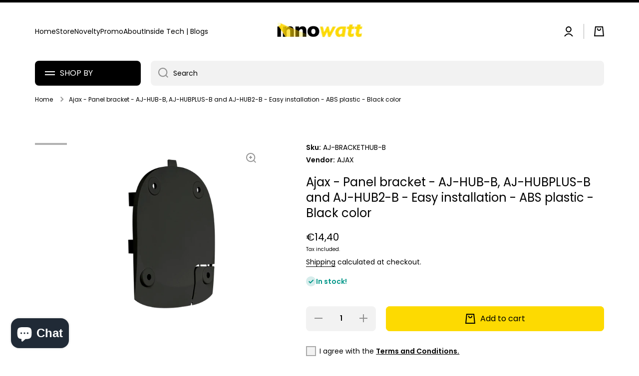

--- FILE ---
content_type: text/html; charset=utf-8
request_url: https://www.innowatt.it/en/products/ajax-staffa-a-pannello-aj-hub-b-aj-hubplus-b-e-aj-hub2-b-facile-installazione-plastica-abs-colore-nero
body_size: 46543
content:
<!doctype html>
<html class="no-js" lang="en" data-role="main">
  <head>
	<script id="pandectes-rules">   /* PANDECTES-GDPR: DO NOT MODIFY AUTO GENERATED CODE OF THIS SCRIPT */      window.PandectesSettings = {"store":{"plan":"basic","theme":"Copia aggiornata di Minion","primaryLocale":"it","adminMode":false},"tsPublished":1700127940,"declaration":{"showPurpose":false,"showProvider":false,"declIntroText":"We use cookies to optimize website functionality, analyze the performance, and provide personalized experience to you. Some cookies are essential to make the website operate and function correctly. Those cookies cannot be disabled. In this window you can manage your preference of cookies.","showDateGenerated":true},"language":{"languageMode":"Single","fallbackLanguage":"en","languageDetection":"browser","languagesSupported":[]},"texts":{"managed":{"headerText":{"en":"We respect your privacy"},"consentText":{"en":"Utilizziamo i cookie per migliorare la tua esperienza di navigazione, con cookie essenziali e per finalità di marketing."},"dismissButtonText":{"en":"Ok"},"linkText":{"en":"Learn more"},"imprintText":{"en":"Imprint"},"preferencesButtonText":{"en":"Preferences"},"allowButtonText":{"en":"Accetta"},"denyButtonText":{"en":"Rifiuta"},"leaveSiteButtonText":{"en":"Leave this site"},"cookiePolicyText":{"en":"Cookie Policy"},"preferencesPopupTitleText":{"en":"Manage consent preferences"},"preferencesPopupIntroText":{"en":"We use cookies to optimize website functionality, analyze the performance, and provide personalized experience to you. Some cookies are essential to make the website operate and function correctly. Those cookies cannot be disabled. In this window you can manage your preference of cookies."},"preferencesPopupCloseButtonText":{"en":"Close"},"preferencesPopupAcceptAllButtonText":{"en":"Accept all"},"preferencesPopupRejectAllButtonText":{"en":"Reject all"},"preferencesPopupSaveButtonText":{"en":"Save preferences"},"accessSectionTitleText":{"en":"Data portability"},"accessSectionParagraphText":{"en":"You have the right to request access to your data at any time."},"rectificationSectionTitleText":{"en":"Data Rectification"},"rectificationSectionParagraphText":{"en":"You have the right to request your data to be updated whenever you think it is appropriate."},"erasureSectionTitleText":{"en":"Right to be forgotten"},"erasureSectionParagraphText":{"en":"You have the right to ask all your data to be erased. After that, you will no longer be able to access your account."},"declIntroText":{"en":"We use cookies to optimize website functionality, analyze the performance, and provide personalized experience to you. Some cookies are essential to make the website operate and function correctly. Those cookies cannot be disabled. In this window you can manage your preference of cookies."}},"categories":{"strictlyNecessaryCookiesTitleText":{"en":"Strictly necessary cookies"},"functionalityCookiesTitleText":{"en":"Functional cookies"},"performanceCookiesTitleText":{"en":"Performance cookies"},"targetingCookiesTitleText":{"en":"Targeting cookies"},"unclassifiedCookiesTitleText":{"en":"Unclassified cookies"},"strictlyNecessaryCookiesDescriptionText":{"en":"These cookies are essential in order to enable you to move around the website and use its features, such as accessing secure areas of the website. The website cannot function properly without these cookies."},"functionalityCookiesDescriptionText":{"en":"These cookies enable the site to provide enhanced functionality and personalisation. They may be set by us or by third party providers whose services we have added to our pages. If you do not allow these cookies then some or all of these services may not function properly."},"performanceCookiesDescriptionText":{"en":"These cookies enable us to monitor and improve the performance of our website. For example, they allow us to count visits, identify traffic sources and see which parts of the site are most popular."},"targetingCookiesDescriptionText":{"en":"These cookies may be set through our site by our advertising partners. They may be used by those companies to build a profile of your interests and show you relevant adverts on other sites.    They do not store directly personal information, but are based on uniquely identifying your browser and internet device. If you do not allow these cookies, you will experience less targeted advertising."},"unclassifiedCookiesDescriptionText":{"en":"Unclassified cookies are cookies that we are in the process of classifying, together with the providers of individual cookies."}},"auto":{"declName":{"en":"Name"},"declPath":{"en":"Path"},"declType":{"en":"Type"},"declDomain":{"en":"Domain"},"declPurpose":{"en":"Purpose"},"declProvider":{"en":"Provider"},"declRetention":{"en":"Retention"},"declFirstParty":{"en":"First-party"},"declThirdParty":{"en":"Third-party"},"declSeconds":{"en":"seconds"},"declMinutes":{"en":"minutes"},"declHours":{"en":"hours"},"declDays":{"en":"days"},"declMonths":{"en":"months"},"declYears":{"en":"years"},"declSession":{"en":"Session"},"cookiesDetailsText":{"en":"Cookies details"},"preferencesPopupAlwaysAllowedText":{"en":"Always allowed"},"submitButton":{"en":"Submit"},"submittingButton":{"en":"Submitting..."},"cancelButton":{"en":"Cancel"},"guestsSupportInfoText":{"en":"Please login with your customer account to further proceed."},"guestsSupportEmailPlaceholder":{"en":"E-mail address"},"guestsSupportEmailValidationError":{"en":"Email is not valid"},"guestsSupportEmailSuccessTitle":{"en":"Thank you for your request"},"guestsSupportEmailFailureTitle":{"en":"A problem occurred"},"guestsSupportEmailSuccessMessage":{"en":"If you are registered as a customer of this store, you will soon receive an email with instructions on how to proceed."},"guestsSupportEmailFailureMessage":{"en":"Your request was not submitted. Please try again and if problem persists, contact store owner for assistance."},"confirmationSuccessTitle":{"en":"Your request is verified"},"confirmationFailureTitle":{"en":"A problem occurred"},"confirmationSuccessMessage":{"en":"We will soon get back to you as to your request."},"confirmationFailureMessage":{"en":"Your request was not verified. Please try again and if problem persists, contact store owner for assistance"},"consentSectionTitleText":{"en":"Your cookie consent"},"consentSectionNoConsentText":{"en":"You have not consented to the cookies policy of this website."},"consentSectionConsentedText":{"en":"You consented to the cookies policy of this website on"},"consentStatus":{"en":"Consent preference"},"consentDate":{"en":"Consent date"},"consentId":{"en":"Consent ID"},"consentSectionChangeConsentActionText":{"en":"Change consent preference"},"accessSectionGDPRRequestsActionText":{"en":"Data subject requests"},"accessSectionAccountInfoActionText":{"en":"Personal data"},"accessSectionOrdersRecordsActionText":{"en":"Orders"},"accessSectionDownloadReportActionText":{"en":"Request export"},"rectificationCommentPlaceholder":{"en":"Describe what you want to be updated"},"rectificationCommentValidationError":{"en":"Comment is required"},"rectificationSectionEditAccountActionText":{"en":"Request an update"},"erasureSectionRequestDeletionActionText":{"en":"Request personal data deletion"}}},"library":{"previewMode":false,"fadeInTimeout":0,"defaultBlocked":7,"showLink":true,"showImprintLink":true,"enabled":true,"cookie":{"name":"_pandectes_gdpr","expiryDays":365,"secure":true},"dismissOnScroll":false,"dismissOnWindowClick":false,"dismissOnTimeout":false,"palette":{"popup":{"background":"#FFFFFF","backgroundForCalculations":{"a":1,"b":255,"g":255,"r":255},"text":"#000000"},"button":{"background":"#000000","backgroundForCalculations":{"a":1,"b":0,"g":0,"r":0},"text":"#FFFFFF","textForCalculation":{"a":1,"b":255,"g":255,"r":255},"border":"transparent"}},"content":{"href":"https://innowatt.myshopify.com/policies/privacy-policy","imprintHref":"/","close":"&#10005;","target":"_blank","logo":"<img class=\"cc-banner-logo\" height=\"40\" width=\"40\" src=\"https://cdn.shopify.com/s/files/1/0516/2500/1133/t/8/assets/pandectes-logo.png?v=1700127939\" alt=\"Innowatt\" />"},"window":"<div role=\"dialog\" aria-live=\"polite\" aria-label=\"cookieconsent\" aria-describedby=\"cookieconsent:desc\" id=\"pandectes-banner\" class=\"cc-window-wrapper cc-bottom-center-wrapper\"><div class=\"pd-cookie-banner-window cc-window {{classes}}\"><!--googleoff: all-->{{children}}<!--googleon: all--></div></div>","compliance":{"opt-both":"<div class=\"cc-compliance cc-highlight\">{{deny}}{{allow}}</div>"},"type":"opt-both","layouts":{"basic":"{{logo}}{{messagelink}}{{compliance}}{{close}}"},"position":"bottom-center","theme":"edgeless","revokable":true,"animateRevokable":false,"revokableReset":false,"revokableLogoUrl":"https://cdn.shopify.com/s/files/1/0516/2500/1133/t/8/assets/pandectes-reopen-logo.png?v=1700127940","revokablePlacement":"bottom-left","revokableMarginHorizontal":15,"revokableMarginVertical":15,"static":false,"autoAttach":true,"hasTransition":true,"blacklistPage":[""]},"geolocation":{"brOnly":false,"caOnly":false,"euOnly":false,"jpOnly":false,"thOnly":false,"canadaOnly":false,"globalVisibility":true},"dsr":{"guestsSupport":false,"accessSectionDownloadReportAuto":false},"banner":{"resetTs":1687543640,"extraCss":"        .cc-banner-logo {max-width: 24em!important;}    @media(min-width: 768px) {.cc-window.cc-floating{max-width: 24em!important;width: 24em!important;}}    .cc-message, .cc-header, .cc-logo {text-align: left}    .cc-window-wrapper{z-index: 2147483647;}    .cc-window{z-index: 2147483647;font-family: inherit;}    .cc-header{font-family: inherit;}    .pd-cp-ui{font-family: inherit; background-color: #FFFFFF;color:#000000;}    button.pd-cp-btn, a.pd-cp-btn{background-color:#000000;color:#FFFFFF!important;}    input + .pd-cp-preferences-slider{background-color: rgba(0, 0, 0, 0.3)}    .pd-cp-scrolling-section::-webkit-scrollbar{background-color: rgba(0, 0, 0, 0.3)}    input:checked + .pd-cp-preferences-slider{background-color: rgba(0, 0, 0, 1)}    .pd-cp-scrolling-section::-webkit-scrollbar-thumb {background-color: rgba(0, 0, 0, 1)}    .pd-cp-ui-close{color:#000000;}    .pd-cp-preferences-slider:before{background-color: #FFFFFF}    .pd-cp-title:before {border-color: #000000!important}    .pd-cp-preferences-slider{background-color:#000000}    .pd-cp-toggle{color:#000000!important}    @media(max-width:699px) {.pd-cp-ui-close-top svg {fill: #000000}}    .pd-cp-toggle:hover,.pd-cp-toggle:visited,.pd-cp-toggle:active{color:#000000!important}    .pd-cookie-banner-window {box-shadow: 0 0 18px rgb(0 0 0 / 20%);}  ","customJavascript":null,"showPoweredBy":false,"hybridStrict":false,"cookiesBlockedByDefault":"7","isActive":true,"implicitSavePreferences":false,"cookieIcon":true,"blockBots":false,"showCookiesDetails":true,"hasTransition":true,"blockingPage":false,"showOnlyLandingPage":false,"leaveSiteUrl":"https://www.google.com","linkRespectStoreLang":false},"cookies":{"0":[{"name":"keep_alive","domain":"www.innowatt.it","path":"/","provider":"Shopify","firstParty":true,"retention":"30 minute(s)","expires":30,"unit":"declMinutes","purpose":{"en":"Used in connection with buyer localization."}},{"name":"secure_customer_sig","domain":"www.innowatt.it","path":"/","provider":"Shopify","firstParty":true,"retention":"1 year(s)","expires":1,"unit":"declYears","purpose":{"en":"Used in connection with customer login."}},{"name":"cart_currency","domain":"www.innowatt.it","path":"/","provider":"Shopify","firstParty":true,"retention":"14 day(s)","expires":14,"unit":"declSession","purpose":{"en":"Used in connection with shopping cart."}},{"name":"localization","domain":"www.innowatt.it","path":"/","provider":"Shopify","firstParty":true,"retention":"1 year(s)","expires":1,"unit":"declYears","purpose":{"en":"Shopify store localization"}},{"name":"_cmp_a","domain":".innowatt.it","path":"/","provider":"Shopify","firstParty":true,"retention":"24 hour(s)","expires":24,"unit":"declHours","purpose":{"en":"Used for managing customer privacy settings."}},{"name":"_shopify_tm","domain":".innowatt.it","path":"/","provider":"Shopify","firstParty":true,"retention":"30 minute(s)","expires":30,"unit":"declMinutes","purpose":{"en":"Used for managing customer privacy settings."}},{"name":"_shopify_tw","domain":".innowatt.it","path":"/","provider":"Shopify","firstParty":true,"retention":"14 day(s)","expires":14,"unit":"declSession","purpose":{"en":"Used for managing customer privacy settings."}},{"name":"_tracking_consent","domain":".innowatt.it","path":"/","provider":"Shopify","firstParty":true,"retention":"1 year(s)","expires":1,"unit":"declYears","purpose":{"en":"Tracking preferences."}},{"name":"_shopify_m","domain":".innowatt.it","path":"/","provider":"Shopify","firstParty":true,"retention":"1 year(s)","expires":1,"unit":"declYears","purpose":{"en":"Used for managing customer privacy settings."}},{"name":"_secure_session_id","domain":"www.innowatt.it","path":"/","provider":"Shopify","firstParty":true,"retention":"24 hour(s)","expires":24,"unit":"declHours","purpose":{"en":"Used in connection with navigation through a storefront."}}],"1":[],"2":[{"name":"_y","domain":".innowatt.it","path":"/","provider":"Shopify","firstParty":true,"retention":"1 year(s)","expires":1,"unit":"declYears","purpose":{"en":"Shopify analytics."}},{"name":"_s","domain":".innowatt.it","path":"/","provider":"Shopify","firstParty":true,"retention":"30 minute(s)","expires":30,"unit":"declMinutes","purpose":{"en":"Shopify analytics."}},{"name":"_shopify_y","domain":".innowatt.it","path":"/","provider":"Shopify","firstParty":true,"retention":"1 year(s)","expires":1,"unit":"declYears","purpose":{"en":"Shopify analytics."}},{"name":"_shopify_s","domain":".innowatt.it","path":"/","provider":"Shopify","firstParty":true,"retention":"30 minute(s)","expires":30,"unit":"declMinutes","purpose":{"en":"Shopify analytics."}},{"name":"_ga_73K4D6LS48","domain":".innowatt.it","path":"/","provider":"Google","firstParty":true,"retention":"1 year(s)","expires":1,"unit":"declYears","purpose":{"en":"Cookie is set by Google Analytics with unknown functionality"}},{"name":"__cf_bm","domain":".cdn.shopify.com","path":"/","provider":"CloudFlare","firstParty":true,"retention":"30 minute(s)","expires":30,"unit":"declMinutes","purpose":{"en":"Used to manage incoming traffic that matches criteria associated with bots."}},{"name":"_ga","domain":".innowatt.it","path":"/","provider":"Google","firstParty":true,"retention":"1 year(s)","expires":1,"unit":"declYears","purpose":{"en":"Cookie is set by Google Analytics with unknown functionality"}},{"name":"_orig_referrer","domain":".innowatt.it","path":"/","provider":"Shopify","firstParty":true,"retention":"14 day(s)","expires":14,"unit":"declSession","purpose":{"en":"Tracks landing pages."}},{"name":"__cf_bm","domain":".productreviews.shopifycdn.com","path":"/","provider":"CloudFlare","firstParty":true,"retention":"30 minute(s)","expires":30,"unit":"declMinutes","purpose":{"en":"Used to manage incoming traffic that matches criteria associated with bots."}},{"name":"_landing_page","domain":".innowatt.it","path":"/","provider":"Shopify","firstParty":true,"retention":"14 day(s)","expires":14,"unit":"declSession","purpose":{"en":"Tracks landing pages."}},{"name":"_shopify_sa_t","domain":".innowatt.it","path":"/","provider":"Shopify","firstParty":true,"retention":"30 minute(s)","expires":30,"unit":"declMinutes","purpose":{"en":"Shopify analytics relating to marketing & referrals."}},{"name":"_shopify_sa_p","domain":".innowatt.it","path":"/","provider":"Shopify","firstParty":true,"retention":"30 minute(s)","expires":30,"unit":"declMinutes","purpose":{"en":"Shopify analytics relating to marketing & referrals."}},{"name":"__cf_bm","domain":".www.innowatt.it","path":"/","provider":"CloudFlare","firstParty":true,"retention":"30 minute(s)","expires":30,"unit":"declMinutes","purpose":{"en":"Used to manage incoming traffic that matches criteria associated with bots."}}],"4":[{"name":"_fbp","domain":".innowatt.it","path":"/","provider":"Facebook","firstParty":true,"retention":"90 day(s)","expires":90,"unit":"declSession","purpose":{"en":"Cookie is placed by Facebook to track visits across websites."}}],"8":[]},"blocker":{"isActive":false,"googleConsentMode":{"id":"","analyticsId":"","isActive":false,"adStorageCategory":4,"analyticsStorageCategory":2,"personalizationStorageCategory":1,"functionalityStorageCategory":1,"customEvent":true,"securityStorageCategory":0,"redactData":true,"urlPassthrough":false},"facebookPixel":{"id":"","isActive":false,"ldu":false},"rakuten":{"isActive":false,"cmp":false,"ccpa":false},"gpcIsActive":false,"defaultBlocked":7,"patterns":{"whiteList":[],"blackList":{"1":[],"2":[],"4":[],"8":[]},"iframesWhiteList":[],"iframesBlackList":{"1":[],"2":[],"4":[],"8":[]},"beaconsWhiteList":[],"beaconsBlackList":{"1":[],"2":[],"4":[],"8":[]}}}}      !function(){"use strict";window.PandectesRules=window.PandectesRules||{},window.PandectesRules.manualBlacklist={1:[],2:[],4:[]},window.PandectesRules.blacklistedIFrames={1:[],2:[],4:[]},window.PandectesRules.blacklistedCss={1:[],2:[],4:[]},window.PandectesRules.blacklistedBeacons={1:[],2:[],4:[]};var e="javascript/blocked",t="_pandectes_gdpr";function n(e){return new RegExp(e.replace(/[/\\.+?$()]/g,"\\$&").replace("*","(.*)"))}var r=function(e){try{return JSON.parse(e)}catch(e){return!1}},a=function(e){var t=arguments.length>1&&void 0!==arguments[1]?arguments[1]:"log",n=new URLSearchParams(window.location.search);n.get("log")&&console[t]("PandectesRules: ".concat(e))};function i(e,t){var n=Object.keys(e);if(Object.getOwnPropertySymbols){var r=Object.getOwnPropertySymbols(e);t&&(r=r.filter((function(t){return Object.getOwnPropertyDescriptor(e,t).enumerable}))),n.push.apply(n,r)}return n}function s(e){for(var t=1;t<arguments.length;t++){var n=null!=arguments[t]?arguments[t]:{};t%2?i(Object(n),!0).forEach((function(t){o(e,t,n[t])})):Object.getOwnPropertyDescriptors?Object.defineProperties(e,Object.getOwnPropertyDescriptors(n)):i(Object(n)).forEach((function(t){Object.defineProperty(e,t,Object.getOwnPropertyDescriptor(n,t))}))}return e}function o(e,t,n){return t in e?Object.defineProperty(e,t,{value:n,enumerable:!0,configurable:!0,writable:!0}):e[t]=n,e}function c(e,t){return function(e){if(Array.isArray(e))return e}(e)||function(e,t){var n=null==e?null:"undefined"!=typeof Symbol&&e[Symbol.iterator]||e["@@iterator"];if(null==n)return;var r,a,i=[],s=!0,o=!1;try{for(n=n.call(e);!(s=(r=n.next()).done)&&(i.push(r.value),!t||i.length!==t);s=!0);}catch(e){o=!0,a=e}finally{try{s||null==n.return||n.return()}finally{if(o)throw a}}return i}(e,t)||u(e,t)||function(){throw new TypeError("Invalid attempt to destructure non-iterable instance.\nIn order to be iterable, non-array objects must have a [Symbol.iterator]() method.")}()}function l(e){return function(e){if(Array.isArray(e))return d(e)}(e)||function(e){if("undefined"!=typeof Symbol&&null!=e[Symbol.iterator]||null!=e["@@iterator"])return Array.from(e)}(e)||u(e)||function(){throw new TypeError("Invalid attempt to spread non-iterable instance.\nIn order to be iterable, non-array objects must have a [Symbol.iterator]() method.")}()}function u(e,t){if(e){if("string"==typeof e)return d(e,t);var n=Object.prototype.toString.call(e).slice(8,-1);return"Object"===n&&e.constructor&&(n=e.constructor.name),"Map"===n||"Set"===n?Array.from(e):"Arguments"===n||/^(?:Ui|I)nt(?:8|16|32)(?:Clamped)?Array$/.test(n)?d(e,t):void 0}}function d(e,t){(null==t||t>e.length)&&(t=e.length);for(var n=0,r=new Array(t);n<t;n++)r[n]=e[n];return r}var f=!(void 0===window.dataLayer||!Array.isArray(window.dataLayer)||!window.dataLayer.some((function(e){return"pandectes_full_scan"===e.event})));a("userAgent -> ".concat(window.navigator.userAgent.substring(0,50)));var p=function(){var e,n=arguments.length>0&&void 0!==arguments[0]?arguments[0]:t,a="; "+document.cookie,i=a.split("; "+n+"=");if(i.length<2)e={};else{var s=i.pop(),o=s.split(";");e=window.atob(o.shift())}var c=r(e);return!1!==c?c:e}(),g=window.PandectesSettings,y=g.banner.isActive,h=g.blocker.defaultBlocked,m=p&&null!==p.preferences&&void 0!==p.preferences?p.preferences:null,w=f?0:y?null===m?h:m:0,v={1:0==(1&w),2:0==(2&w),4:0==(4&w)},b=window.PandectesSettings.blocker.patterns,k=b.blackList,L=b.whiteList,S=b.iframesBlackList,P=b.iframesWhiteList,A=b.beaconsBlackList,C=b.beaconsWhiteList,_={blackList:[],whiteList:[],iframesBlackList:{1:[],2:[],4:[],8:[]},iframesWhiteList:[],beaconsBlackList:{1:[],2:[],4:[],8:[]},beaconsWhiteList:[]};[1,2,4].map((function(e){var t;v[e]||((t=_.blackList).push.apply(t,l(k[e].length?k[e].map(n):[])),_.iframesBlackList[e]=S[e].length?S[e].map(n):[],_.beaconsBlackList[e]=A[e].length?A[e].map(n):[])})),_.whiteList=L.length?L.map(n):[],_.iframesWhiteList=P.length?P.map(n):[],_.beaconsWhiteList=C.length?C.map(n):[];var B={scripts:[],iframes:{1:[],2:[],4:[]},beacons:{1:[],2:[],4:[]},css:{1:[],2:[],4:[]}},E=function(t,n){return t&&(!n||n!==e)&&(!_.blackList||_.blackList.some((function(e){return e.test(t)})))&&(!_.whiteList||_.whiteList.every((function(e){return!e.test(t)})))},O=function(e){var t=e.getAttribute("src");return _.blackList&&_.blackList.every((function(e){return!e.test(t)}))||_.whiteList&&_.whiteList.some((function(e){return e.test(t)}))},I=function(e,t){var n=_.iframesBlackList[t],r=_.iframesWhiteList;return e&&(!n||n.some((function(t){return t.test(e)})))&&(!r||r.every((function(t){return!t.test(e)})))},j=function(e,t){var n=_.beaconsBlackList[t],r=_.beaconsWhiteList;return e&&(!n||n.some((function(t){return t.test(e)})))&&(!r||r.every((function(t){return!t.test(e)})))},R=new MutationObserver((function(e){for(var t=0;t<e.length;t++)for(var n=e[t].addedNodes,r=0;r<n.length;r++){var a=n[r],i=a.dataset&&a.dataset.cookiecategory;if(1===a.nodeType&&"LINK"===a.tagName){var s=a.dataset&&a.dataset.href;if(s&&i)switch(i){case"functionality":case"C0001":B.css[1].push(s);break;case"performance":case"C0002":B.css[2].push(s);break;case"targeting":case"C0003":B.css[4].push(s)}}}})),T=new MutationObserver((function(t){for(var n=0;n<t.length;n++)for(var r=t[n].addedNodes,a=function(t){var n=r[t],a=n.src||n.dataset&&n.dataset.src,i=n.dataset&&n.dataset.cookiecategory;if(1===n.nodeType&&"IFRAME"===n.tagName){if(a){var s=!1;I(a,1)||"functionality"===i||"C0001"===i?(s=!0,B.iframes[1].push(a)):I(a,2)||"performance"===i||"C0002"===i?(s=!0,B.iframes[2].push(a)):(I(a,4)||"targeting"===i||"C0003"===i)&&(s=!0,B.iframes[4].push(a)),s&&(n.removeAttribute("src"),n.setAttribute("data-src",a))}}else if(1===n.nodeType&&"IMG"===n.tagName){if(a){var o=!1;j(a,1)?(o=!0,B.beacons[1].push(a)):j(a,2)?(o=!0,B.beacons[2].push(a)):j(a,4)&&(o=!0,B.beacons[4].push(a)),o&&(n.removeAttribute("src"),n.setAttribute("data-src",a))}}else if(1===n.nodeType&&"LINK"===n.tagName){var c=n.dataset&&n.dataset.href;if(c&&i)switch(i){case"functionality":case"C0001":B.css[1].push(c);break;case"performance":case"C0002":B.css[2].push(c);break;case"targeting":case"C0003":B.css[4].push(c)}}else if(1===n.nodeType&&"SCRIPT"===n.tagName){var l=n.type,u=!1;if(E(a,l))u=!0;else if(a&&i)switch(i){case"functionality":case"C0001":u=!0,window.PandectesRules.manualBlacklist[1].push(a);break;case"performance":case"C0002":u=!0,window.PandectesRules.manualBlacklist[2].push(a);break;case"targeting":case"C0003":u=!0,window.PandectesRules.manualBlacklist[4].push(a)}if(u){B.scripts.push([n,l]),n.type=e;n.addEventListener("beforescriptexecute",(function t(r){n.getAttribute("type")===e&&r.preventDefault(),n.removeEventListener("beforescriptexecute",t)})),n.parentElement&&n.parentElement.removeChild(n)}}},i=0;i<r.length;i++)a(i)})),x=document.createElement,N={src:Object.getOwnPropertyDescriptor(HTMLScriptElement.prototype,"src"),type:Object.getOwnPropertyDescriptor(HTMLScriptElement.prototype,"type")};window.PandectesRules.unblockCss=function(e){var t=B.css[e]||[];t.length&&a("Unblocking CSS for ".concat(e)),t.forEach((function(e){var t=document.querySelector('link[data-href^="'.concat(e,'"]'));t.removeAttribute("data-href"),t.href=e})),B.css[e]=[]},window.PandectesRules.unblockIFrames=function(e){var t=B.iframes[e]||[];t.length&&a("Unblocking IFrames for ".concat(e)),_.iframesBlackList[e]=[],t.forEach((function(e){var t=document.querySelector('iframe[data-src^="'.concat(e,'"]'));t.removeAttribute("data-src"),t.src=e})),B.iframes[e]=[]},window.PandectesRules.unblockBeacons=function(e){var t=B.beacons[e]||[];t.length&&a("Unblocking Beacons for ".concat(e)),_.beaconsBlackList[e]=[],t.forEach((function(e){var t=document.querySelector('img[data-src^="'.concat(e,'"]'));t.removeAttribute("data-src"),t.src=e})),B.beacons[e]=[]},window.PandectesRules.unblockInlineScripts=function(e){var t=1===e?"functionality":2===e?"performance":"targeting";document.querySelectorAll('script[type="javascript/blocked"][data-cookiecategory="'.concat(t,'"]')).forEach((function(e){var t=e.textContent;e.parentNode.removeChild(e);var n=document.createElement("script");n.type="text/javascript",n.textContent=t,document.body.appendChild(n)}))},window.PandectesRules.unblock=function(t){t.length<1?(_.blackList=[],_.whiteList=[],_.iframesBlackList=[],_.iframesWhiteList=[]):(_.blackList&&(_.blackList=_.blackList.filter((function(e){return t.every((function(t){return"string"==typeof t?!e.test(t):t instanceof RegExp?e.toString()!==t.toString():void 0}))}))),_.whiteList&&(_.whiteList=[].concat(l(_.whiteList),l(t.map((function(e){if("string"==typeof e){var t=".*"+n(e)+".*";if(_.whiteList.every((function(e){return e.toString()!==t.toString()})))return new RegExp(t)}else if(e instanceof RegExp&&_.whiteList.every((function(t){return t.toString()!==e.toString()})))return e;return null})).filter(Boolean)))));for(var r=document.querySelectorAll('script[type="'.concat(e,'"]')),i=0;i<r.length;i++){var s=r[i];O(s)&&(B.scripts.push([s,"application/javascript"]),s.parentElement.removeChild(s))}var o=0;l(B.scripts).forEach((function(e,t){var n=c(e,2),r=n[0],a=n[1];if(O(r)){for(var i=document.createElement("script"),s=0;s<r.attributes.length;s++){var l=r.attributes[s];"src"!==l.name&&"type"!==l.name&&i.setAttribute(l.name,r.attributes[s].value)}i.setAttribute("src",r.src),i.setAttribute("type",a||"application/javascript"),document.head.appendChild(i),B.scripts.splice(t-o,1),o++}})),0==_.blackList.length&&0===_.iframesBlackList[1].length&&0===_.iframesBlackList[2].length&&0===_.iframesBlackList[4].length&&0===_.beaconsBlackList[1].length&&0===_.beaconsBlackList[2].length&&0===_.beaconsBlackList[4].length&&(a("Disconnecting observers"),T.disconnect(),R.disconnect())};var M,D,W=window.PandectesSettings.store.adminMode,F=window.PandectesSettings.blocker;M=function(){!function(){var e=window.Shopify.trackingConsent;try{var t=W&&!window.Shopify.AdminBarInjector,n={preferences:0==(1&w)||f||t,analytics:0==(2&w)||f||t,marketing:0==(4&w)||f||t};e.firstPartyMarketingAllowed()===n.marketing&&e.analyticsProcessingAllowed()===n.analytics&&e.preferencesProcessingAllowed()===n.preferences||e.setTrackingConsent(n,(function(e){e&&e.error?a("Shopify.customerPrivacy API - failed to setTrackingConsent"):a("Shopify.customerPrivacy API - setTrackingConsent(".concat(JSON.stringify(n),")"))}))}catch(e){a("Shopify.customerPrivacy API - exception")}}(),function(){var e=window.Shopify.trackingConsent,t=e.currentVisitorConsent();if(F.gpcIsActive&&"CCPA"===e.getRegulation()&&"no"===t.gpc&&"yes"!==t.sale_of_data){var n={sale_of_data:!1};e.setTrackingConsent(n,(function(e){e&&e.error?a("Shopify.customerPrivacy API - failed to setTrackingConsent({".concat(JSON.stringify(n),")")):a("Shopify.customerPrivacy API - setTrackingConsent(".concat(JSON.stringify(n),")"))}))}}()},D=null,window.Shopify&&window.Shopify.loadFeatures&&window.Shopify.trackingConsent?M():D=setInterval((function(){window.Shopify&&window.Shopify.loadFeatures&&(clearInterval(D),window.Shopify.loadFeatures([{name:"consent-tracking-api",version:"0.1"}],(function(e){e?a("Shopify.customerPrivacy API - failed to load"):(a("Shopify.customerPrivacy API - loaded"),M())})))}),10);var z=window.PandectesSettings,U=z.banner.isActive,q=z.blocker.googleConsentMode,J=q.isActive,H=q.customEvent,$=q.redactData,G=q.urlPassthrough,K=q.adStorageCategory,V=q.analyticsStorageCategory,Y=q.functionalityStorageCategory,Q=q.personalizationStorageCategory,X=q.securityStorageCategory;function Z(){window.dataLayer.push(arguments)}window.dataLayer=window.dataLayer||[];var ee,te,ne={hasInitialized:!1,ads_data_redaction:!1,url_passthrough:!1,storage:{ad_storage:"granted",analytics_storage:"granted",functionality_storage:"granted",personalization_storage:"granted",security_storage:"granted",wait_for_update:500}};if(U&&J){var re=0==(w&K)?"granted":"denied",ae=0==(w&V)?"granted":"denied",ie=0==(w&Y)?"granted":"denied",se=0==(w&Q)?"granted":"denied",oe=0==(w&X)?"granted":"denied";ne.hasInitialized=!0,ne.ads_data_redaction="denied"===re&&$,ne.url_passthrough=G,ne.storage.ad_storage=re,ne.storage.analytics_storage=ae,ne.storage.functionality_storage=ie,ne.storage.personalization_storage=se,ne.storage.security_storage=oe,ne.ads_data_redaction&&Z("set","ads_data_redaction",ne.ads_data_redaction),ne.url_passthrough&&Z("set","url_passthrough",ne.url_passthrough),Z("consent","default",ne.storage),a("Google consent mode initialized")}U&&H&&(te=7===(ee=w)?"deny":0===ee?"allow":"mixed",window.dataLayer.push({event:"Pandectes_Consent_Update",pandectes_status:te,pandectes_categories:{C0000:"allow",C0001:v[1]?"allow":"deny",C0002:v[2]?"allow":"deny",C0003:v[4]?"allow":"deny"}}),a("PandectesCustomEvent pushed to the dataLayer")),window.PandectesRules.gcm=ne;var ce=window.PandectesSettings,le=ce.banner.isActive,ue=ce.blocker.isActive;a("Blocker -> "+(ue?"Active":"Inactive")),a("Banner -> "+(le?"Active":"Inactive")),a("ActualPrefs -> "+w);var de=null===m&&/\/checkouts\//.test(window.location.pathname);0!==w&&!1===f&&ue&&!de?(a("Blocker will execute"),document.createElement=function(){for(var t=arguments.length,n=new Array(t),r=0;r<t;r++)n[r]=arguments[r];if("script"!==n[0].toLowerCase())return x.bind?x.bind(document).apply(void 0,n):x;var a=x.bind(document).apply(void 0,n);try{Object.defineProperties(a,{src:s(s({},N.src),{},{set:function(t){E(t,a.type)&&N.type.set.call(this,e),N.src.set.call(this,t)}}),type:s(s({},N.type),{},{get:function(){var t=N.type.get.call(this);return t===e||E(this.src,t)?null:t},set:function(t){var n=E(a.src,a.type)?e:t;N.type.set.call(this,n)}})}),a.setAttribute=function(t,n){if("type"===t){var r=E(a.src,a.type)?e:n;N.type.set.call(a,r)}else"src"===t?(E(n,a.type)&&N.type.set.call(a,e),N.src.set.call(a,n)):HTMLScriptElement.prototype.setAttribute.call(a,t,n)}}catch(e){console.warn("Yett: unable to prevent script execution for script src ",a.src,".\n",'A likely cause would be because you are using a third-party browser extension that monkey patches the "document.createElement" function.')}return a},T.observe(document.documentElement,{childList:!0,subtree:!0}),R.observe(document.documentElement,{childList:!0,subtree:!0})):a("Blocker will not execute")}();
</script>
    <meta charset="utf-8">
    <meta http-equiv="X-UA-Compatible" content="IE=edge">
    <meta name="viewport" content="width=device-width,initial-scale=1">
    <meta name="theme-color" content="">
    <link rel="canonical" href="https://www.innowatt.it/en/products/ajax-staffa-a-pannello-aj-hub-b-aj-hubplus-b-e-aj-hub2-b-facile-installazione-plastica-abs-colore-nero">
    <link rel="preconnect" href="https://cdn.shopify.com" crossorigin><link rel="icon" type="image/png" href="//www.innowatt.it/cdn/shop/files/Logo_Innowatt_Square-basso_8a18e0d7-c813-404c-bdcc-898bb42dd2b8_32x32.png?v=1683902123"><link rel="preconnect" href="https://fonts.shopifycdn.com" crossorigin><title>
      Ajax - Panel bracket - AJ-HUB-B, AJ-HUBPLUS-B and AJ-HUB2-B - Easy installation - ABS plastic - Black color
 &ndash; Innowatt</title>

    
      <meta name="description" content="Ajax Replacement bracket for AJ-HUB-B, AJ-HUBPLUS-B and AJ-HUB2-B Does not include Hubs Black colour">
    

    

<meta property="og:site_name" content="Innowatt">
<meta property="og:url" content="https://www.innowatt.it/en/products/ajax-staffa-a-pannello-aj-hub-b-aj-hubplus-b-e-aj-hub2-b-facile-installazione-plastica-abs-colore-nero">
<meta property="og:title" content="Ajax - Panel bracket - AJ-HUB-B, AJ-HUBPLUS-B and AJ-HUB2-B - Easy installation - ABS plastic - Black color">
<meta property="og:type" content="product">
<meta property="og:description" content="Ajax Replacement bracket for AJ-HUB-B, AJ-HUBPLUS-B and AJ-HUB2-B Does not include Hubs Black colour"><meta property="og:image" content="http://www.innowatt.it/cdn/shop/files/e501b22f9c6e38bbd59a8da389ca51a5.png?v=1687541917">
  <meta property="og:image:secure_url" content="https://www.innowatt.it/cdn/shop/files/e501b22f9c6e38bbd59a8da389ca51a5.png?v=1687541917">
  <meta property="og:image:width" content="500">
  <meta property="og:image:height" content="500"><meta property="og:price:amount" content="14,40">
  <meta property="og:price:currency" content="EUR"><meta name="twitter:card" content="summary_large_image">
<meta name="twitter:title" content="Ajax - Panel bracket - AJ-HUB-B, AJ-HUBPLUS-B and AJ-HUB2-B - Easy installation - ABS plastic - Black color">
<meta name="twitter:description" content="Ajax Replacement bracket for AJ-HUB-B, AJ-HUBPLUS-B and AJ-HUB2-B Does not include Hubs Black colour">

    <script src="//www.innowatt.it/cdn/shop/t/8/assets/constants.js?v=58251544750838685771700127175" defer="defer"></script>
    <script src="//www.innowatt.it/cdn/shop/t/8/assets/pubsub.js?v=158357773527763999511700127176" defer="defer"></script>
    <script src="//www.innowatt.it/cdn/shop/t/8/assets/global.js?v=127095085647997701611700127175" defer="defer"></script>
    
    <script>window.performance && window.performance.mark && window.performance.mark('shopify.content_for_header.start');</script><meta name="google-site-verification" content="RmjmVmP2Yj7DHe1Q1QVC_YA6ZZv6l26kfabeNTDrr0U">
<meta name="facebook-domain-verification" content="a95q732cfmrb8me92d2aq0jlymtd61">
<meta id="shopify-digital-wallet" name="shopify-digital-wallet" content="/51625001133/digital_wallets/dialog">
<meta name="shopify-checkout-api-token" content="4bce92b5591b86b4e4709e14c78700b0">
<meta id="in-context-paypal-metadata" data-shop-id="51625001133" data-venmo-supported="false" data-environment="production" data-locale="en_US" data-paypal-v4="true" data-currency="EUR">
<link rel="alternate" hreflang="x-default" href="https://www.innowatt.it/products/ajax-staffa-a-pannello-aj-hub-b-aj-hubplus-b-e-aj-hub2-b-facile-installazione-plastica-abs-colore-nero">
<link rel="alternate" hreflang="it" href="https://www.innowatt.it/products/ajax-staffa-a-pannello-aj-hub-b-aj-hubplus-b-e-aj-hub2-b-facile-installazione-plastica-abs-colore-nero">
<link rel="alternate" hreflang="es" href="https://www.innowatt.it/es/products/ajax-staffa-a-pannello-aj-hub-b-aj-hubplus-b-e-aj-hub2-b-facile-installazione-plastica-abs-colore-nero">
<link rel="alternate" hreflang="en" href="https://www.innowatt.it/en/products/ajax-staffa-a-pannello-aj-hub-b-aj-hubplus-b-e-aj-hub2-b-facile-installazione-plastica-abs-colore-nero">
<link rel="alternate" type="application/json+oembed" href="https://www.innowatt.it/en/products/ajax-staffa-a-pannello-aj-hub-b-aj-hubplus-b-e-aj-hub2-b-facile-installazione-plastica-abs-colore-nero.oembed">
<script async="async" src="/checkouts/internal/preloads.js?locale=en-IT"></script>
<script id="shopify-features" type="application/json">{"accessToken":"4bce92b5591b86b4e4709e14c78700b0","betas":["rich-media-storefront-analytics"],"domain":"www.innowatt.it","predictiveSearch":true,"shopId":51625001133,"locale":"en"}</script>
<script>var Shopify = Shopify || {};
Shopify.shop = "innowatt.myshopify.com";
Shopify.locale = "en";
Shopify.currency = {"active":"EUR","rate":"1.0"};
Shopify.country = "IT";
Shopify.theme = {"name":"Copia aggiornata di Minion","id":155406500189,"schema_name":"Minion","schema_version":"2.5.0","theme_store_id":1571,"role":"main"};
Shopify.theme.handle = "null";
Shopify.theme.style = {"id":null,"handle":null};
Shopify.cdnHost = "www.innowatt.it/cdn";
Shopify.routes = Shopify.routes || {};
Shopify.routes.root = "/en/";</script>
<script type="module">!function(o){(o.Shopify=o.Shopify||{}).modules=!0}(window);</script>
<script>!function(o){function n(){var o=[];function n(){o.push(Array.prototype.slice.apply(arguments))}return n.q=o,n}var t=o.Shopify=o.Shopify||{};t.loadFeatures=n(),t.autoloadFeatures=n()}(window);</script>
<script id="shop-js-analytics" type="application/json">{"pageType":"product"}</script>
<script defer="defer" async type="module" src="//www.innowatt.it/cdn/shopifycloud/shop-js/modules/v2/client.init-shop-cart-sync_BdyHc3Nr.en.esm.js"></script>
<script defer="defer" async type="module" src="//www.innowatt.it/cdn/shopifycloud/shop-js/modules/v2/chunk.common_Daul8nwZ.esm.js"></script>
<script type="module">
  await import("//www.innowatt.it/cdn/shopifycloud/shop-js/modules/v2/client.init-shop-cart-sync_BdyHc3Nr.en.esm.js");
await import("//www.innowatt.it/cdn/shopifycloud/shop-js/modules/v2/chunk.common_Daul8nwZ.esm.js");

  window.Shopify.SignInWithShop?.initShopCartSync?.({"fedCMEnabled":true,"windoidEnabled":true});

</script>
<script>(function() {
  var isLoaded = false;
  function asyncLoad() {
    if (isLoaded) return;
    isLoaded = true;
    var urls = ["https:\/\/ecommplugins-scripts.trustpilot.com\/v2.1\/js\/header.min.js?settings=eyJrZXkiOiJnUjV3STNSYnY1VFRaeHRzIiwicyI6InNrdSJ9\u0026v=2.5\u0026shop=innowatt.myshopify.com","https:\/\/ecommplugins-trustboxsettings.trustpilot.com\/innowatt.myshopify.com.js?settings=1698241588418\u0026shop=innowatt.myshopify.com","https:\/\/widget.trustpilot.com\/bootstrap\/v5\/tp.widget.sync.bootstrap.min.js?shop=innowatt.myshopify.com","https:\/\/static.klaviyo.com\/onsite\/js\/klaviyo.js?company_id=R99xV9\u0026shop=innowatt.myshopify.com","https:\/\/s3.eu-west-1.amazonaws.com\/production-klarna-il-shopify-osm\/a6c5e37d3b587ca7438f15aa90b429b47085a035\/innowatt.myshopify.com-1708630306456.js?shop=innowatt.myshopify.com","\/\/backinstock.useamp.com\/widget\/79980_1767159808.js?category=bis\u0026v=6\u0026shop=innowatt.myshopify.com"];
    for (var i = 0; i < urls.length; i++) {
      var s = document.createElement('script');
      s.type = 'text/javascript';
      s.async = true;
      s.src = urls[i];
      var x = document.getElementsByTagName('script')[0];
      x.parentNode.insertBefore(s, x);
    }
  };
  if(window.attachEvent) {
    window.attachEvent('onload', asyncLoad);
  } else {
    window.addEventListener('load', asyncLoad, false);
  }
})();</script>
<script id="__st">var __st={"a":51625001133,"offset":3600,"reqid":"660db4be-de9d-4cdc-9884-027db8ad6980-1768964259","pageurl":"www.innowatt.it\/en\/products\/ajax-staffa-a-pannello-aj-hub-b-aj-hubplus-b-e-aj-hub2-b-facile-installazione-plastica-abs-colore-nero","u":"364cca4d404f","p":"product","rtyp":"product","rid":8452676157789};</script>
<script>window.ShopifyPaypalV4VisibilityTracking = true;</script>
<script id="captcha-bootstrap">!function(){'use strict';const t='contact',e='account',n='new_comment',o=[[t,t],['blogs',n],['comments',n],[t,'customer']],c=[[e,'customer_login'],[e,'guest_login'],[e,'recover_customer_password'],[e,'create_customer']],r=t=>t.map((([t,e])=>`form[action*='/${t}']:not([data-nocaptcha='true']) input[name='form_type'][value='${e}']`)).join(','),a=t=>()=>t?[...document.querySelectorAll(t)].map((t=>t.form)):[];function s(){const t=[...o],e=r(t);return a(e)}const i='password',u='form_key',d=['recaptcha-v3-token','g-recaptcha-response','h-captcha-response',i],f=()=>{try{return window.sessionStorage}catch{return}},m='__shopify_v',_=t=>t.elements[u];function p(t,e,n=!1){try{const o=window.sessionStorage,c=JSON.parse(o.getItem(e)),{data:r}=function(t){const{data:e,action:n}=t;return t[m]||n?{data:e,action:n}:{data:t,action:n}}(c);for(const[e,n]of Object.entries(r))t.elements[e]&&(t.elements[e].value=n);n&&o.removeItem(e)}catch(o){console.error('form repopulation failed',{error:o})}}const l='form_type',E='cptcha';function T(t){t.dataset[E]=!0}const w=window,h=w.document,L='Shopify',v='ce_forms',y='captcha';let A=!1;((t,e)=>{const n=(g='f06e6c50-85a8-45c8-87d0-21a2b65856fe',I='https://cdn.shopify.com/shopifycloud/storefront-forms-hcaptcha/ce_storefront_forms_captcha_hcaptcha.v1.5.2.iife.js',D={infoText:'Protected by hCaptcha',privacyText:'Privacy',termsText:'Terms'},(t,e,n)=>{const o=w[L][v],c=o.bindForm;if(c)return c(t,g,e,D).then(n);var r;o.q.push([[t,g,e,D],n]),r=I,A||(h.body.append(Object.assign(h.createElement('script'),{id:'captcha-provider',async:!0,src:r})),A=!0)});var g,I,D;w[L]=w[L]||{},w[L][v]=w[L][v]||{},w[L][v].q=[],w[L][y]=w[L][y]||{},w[L][y].protect=function(t,e){n(t,void 0,e),T(t)},Object.freeze(w[L][y]),function(t,e,n,w,h,L){const[v,y,A,g]=function(t,e,n){const i=e?o:[],u=t?c:[],d=[...i,...u],f=r(d),m=r(i),_=r(d.filter((([t,e])=>n.includes(e))));return[a(f),a(m),a(_),s()]}(w,h,L),I=t=>{const e=t.target;return e instanceof HTMLFormElement?e:e&&e.form},D=t=>v().includes(t);t.addEventListener('submit',(t=>{const e=I(t);if(!e)return;const n=D(e)&&!e.dataset.hcaptchaBound&&!e.dataset.recaptchaBound,o=_(e),c=g().includes(e)&&(!o||!o.value);(n||c)&&t.preventDefault(),c&&!n&&(function(t){try{if(!f())return;!function(t){const e=f();if(!e)return;const n=_(t);if(!n)return;const o=n.value;o&&e.removeItem(o)}(t);const e=Array.from(Array(32),(()=>Math.random().toString(36)[2])).join('');!function(t,e){_(t)||t.append(Object.assign(document.createElement('input'),{type:'hidden',name:u})),t.elements[u].value=e}(t,e),function(t,e){const n=f();if(!n)return;const o=[...t.querySelectorAll(`input[type='${i}']`)].map((({name:t})=>t)),c=[...d,...o],r={};for(const[a,s]of new FormData(t).entries())c.includes(a)||(r[a]=s);n.setItem(e,JSON.stringify({[m]:1,action:t.action,data:r}))}(t,e)}catch(e){console.error('failed to persist form',e)}}(e),e.submit())}));const S=(t,e)=>{t&&!t.dataset[E]&&(n(t,e.some((e=>e===t))),T(t))};for(const o of['focusin','change'])t.addEventListener(o,(t=>{const e=I(t);D(e)&&S(e,y())}));const B=e.get('form_key'),M=e.get(l),P=B&&M;t.addEventListener('DOMContentLoaded',(()=>{const t=y();if(P)for(const e of t)e.elements[l].value===M&&p(e,B);[...new Set([...A(),...v().filter((t=>'true'===t.dataset.shopifyCaptcha))])].forEach((e=>S(e,t)))}))}(h,new URLSearchParams(w.location.search),n,t,e,['guest_login'])})(!0,!0)}();</script>
<script integrity="sha256-4kQ18oKyAcykRKYeNunJcIwy7WH5gtpwJnB7kiuLZ1E=" data-source-attribution="shopify.loadfeatures" defer="defer" src="//www.innowatt.it/cdn/shopifycloud/storefront/assets/storefront/load_feature-a0a9edcb.js" crossorigin="anonymous"></script>
<script data-source-attribution="shopify.dynamic_checkout.dynamic.init">var Shopify=Shopify||{};Shopify.PaymentButton=Shopify.PaymentButton||{isStorefrontPortableWallets:!0,init:function(){window.Shopify.PaymentButton.init=function(){};var t=document.createElement("script");t.src="https://www.innowatt.it/cdn/shopifycloud/portable-wallets/latest/portable-wallets.en.js",t.type="module",document.head.appendChild(t)}};
</script>
<script data-source-attribution="shopify.dynamic_checkout.buyer_consent">
  function portableWalletsHideBuyerConsent(e){var t=document.getElementById("shopify-buyer-consent"),n=document.getElementById("shopify-subscription-policy-button");t&&n&&(t.classList.add("hidden"),t.setAttribute("aria-hidden","true"),n.removeEventListener("click",e))}function portableWalletsShowBuyerConsent(e){var t=document.getElementById("shopify-buyer-consent"),n=document.getElementById("shopify-subscription-policy-button");t&&n&&(t.classList.remove("hidden"),t.removeAttribute("aria-hidden"),n.addEventListener("click",e))}window.Shopify?.PaymentButton&&(window.Shopify.PaymentButton.hideBuyerConsent=portableWalletsHideBuyerConsent,window.Shopify.PaymentButton.showBuyerConsent=portableWalletsShowBuyerConsent);
</script>
<script>
  function portableWalletsCleanup(e){e&&e.src&&console.error("Failed to load portable wallets script "+e.src);var t=document.querySelectorAll("shopify-accelerated-checkout .shopify-payment-button__skeleton, shopify-accelerated-checkout-cart .wallet-cart-button__skeleton"),e=document.getElementById("shopify-buyer-consent");for(let e=0;e<t.length;e++)t[e].remove();e&&e.remove()}function portableWalletsNotLoadedAsModule(e){e instanceof ErrorEvent&&"string"==typeof e.message&&e.message.includes("import.meta")&&"string"==typeof e.filename&&e.filename.includes("portable-wallets")&&(window.removeEventListener("error",portableWalletsNotLoadedAsModule),window.Shopify.PaymentButton.failedToLoad=e,"loading"===document.readyState?document.addEventListener("DOMContentLoaded",window.Shopify.PaymentButton.init):window.Shopify.PaymentButton.init())}window.addEventListener("error",portableWalletsNotLoadedAsModule);
</script>

<script type="module" src="https://www.innowatt.it/cdn/shopifycloud/portable-wallets/latest/portable-wallets.en.js" onError="portableWalletsCleanup(this)" crossorigin="anonymous"></script>
<script nomodule>
  document.addEventListener("DOMContentLoaded", portableWalletsCleanup);
</script>

<link id="shopify-accelerated-checkout-styles" rel="stylesheet" media="screen" href="https://www.innowatt.it/cdn/shopifycloud/portable-wallets/latest/accelerated-checkout-backwards-compat.css" crossorigin="anonymous">
<style id="shopify-accelerated-checkout-cart">
        #shopify-buyer-consent {
  margin-top: 1em;
  display: inline-block;
  width: 100%;
}

#shopify-buyer-consent.hidden {
  display: none;
}

#shopify-subscription-policy-button {
  background: none;
  border: none;
  padding: 0;
  text-decoration: underline;
  font-size: inherit;
  cursor: pointer;
}

#shopify-subscription-policy-button::before {
  box-shadow: none;
}

      </style>
<script id="sections-script" data-sections="main-product,footer" defer="defer" src="//www.innowatt.it/cdn/shop/t/8/compiled_assets/scripts.js?v=666"></script>
<script>window.performance && window.performance.mark && window.performance.mark('shopify.content_for_header.end');</script>

    
    <style data-shopify>    
      @font-face {
  font-family: Poppins;
  font-weight: 400;
  font-style: normal;
  font-display: swap;
  src: url("//www.innowatt.it/cdn/fonts/poppins/poppins_n4.0ba78fa5af9b0e1a374041b3ceaadf0a43b41362.woff2") format("woff2"),
       url("//www.innowatt.it/cdn/fonts/poppins/poppins_n4.214741a72ff2596839fc9760ee7a770386cf16ca.woff") format("woff");
}

@font-face {
  font-family: Poppins;
  font-weight: 600;
  font-style: normal;
  font-display: swap;
  src: url("//www.innowatt.it/cdn/fonts/poppins/poppins_n6.aa29d4918bc243723d56b59572e18228ed0786f6.woff2") format("woff2"),
       url("//www.innowatt.it/cdn/fonts/poppins/poppins_n6.5f815d845fe073750885d5b7e619ee00e8111208.woff") format("woff");
}

@font-face {
  font-family: Poppins;
  font-weight: 400;
  font-style: italic;
  font-display: swap;
  src: url("//www.innowatt.it/cdn/fonts/poppins/poppins_i4.846ad1e22474f856bd6b81ba4585a60799a9f5d2.woff2") format("woff2"),
       url("//www.innowatt.it/cdn/fonts/poppins/poppins_i4.56b43284e8b52fc64c1fd271f289a39e8477e9ec.woff") format("woff");
}

      @font-face {
  font-family: Poppins;
  font-weight: 600;
  font-style: italic;
  font-display: swap;
  src: url("//www.innowatt.it/cdn/fonts/poppins/poppins_i6.bb8044d6203f492888d626dafda3c2999253e8e9.woff2") format("woff2"),
       url("//www.innowatt.it/cdn/fonts/poppins/poppins_i6.e233dec1a61b1e7dead9f920159eda42280a02c3.woff") format("woff");
}

      @font-face {
  font-family: Poppins;
  font-weight: 400;
  font-style: normal;
  font-display: swap;
  src: url("//www.innowatt.it/cdn/fonts/poppins/poppins_n4.0ba78fa5af9b0e1a374041b3ceaadf0a43b41362.woff2") format("woff2"),
       url("//www.innowatt.it/cdn/fonts/poppins/poppins_n4.214741a72ff2596839fc9760ee7a770386cf16ca.woff") format("woff");
}

    
      :root {
    	--duration-short: .2s;
        --duration-medium: .3s;
    	--duration-large: .5s;
    	--animation-bezier: ease;
    	--zoom-animation-bezier: cubic-bezier(.15,.75,.5,1);
    
        --animation-type: cubic-bezier(0, 0, 0.3, 1);
        --animation-time: .5s;

        --product-thumbnail_move-up: 0.35s;
        --product-thumbnail_move-up_type: linear;
        --product-thumbnail-button_opacity_hover: 0.15s;
        --product-thumbnail-button_opacity_over: 0.3s;
        --product-thumbnail-button_opacity_type: linear;
        --product-thumbnail-button_move: 0.35s;
        --product-thumbnail-button_move_type: linear;

        --font-heading-family: Poppins, sans-serif;
        --font-heading-style: normal;
        --font-heading-weight: 400;
    
        --font-body-family: Poppins, sans-serif;
        --font-body-style: normal;
        --font-body-weight: 400;
    	--font-body-bold-weight: 600;
    	--font-button-weight: 400;
    
    	--font-heading-scale: 1.0;
        --font-body-scale: 1.0;
    
        --font-body-size: calc(16px * var(--font-body-scale));
        --font-body-line-height: 130%;
        --font-body2-size: calc(14px * var(--font-body-scale));
        --font-body2-line-height: 130%;
        --font-body3-size: calc(12px * var(--font-body-scale));
        --font-body3-line-height: 130%;
        --font-body4-size: calc(10px * var(--font-body-scale));
        --font-body4-line-height: 130%;

        --color-body-background: #ffffff;
        --color-secondary-background: #f2f2f2;
      	--color-section-background: var(--color-secondary-background);--color-simple-dropdown: #ffffff;
    	--color-vertical-menu-dropdown: #ffffff;

        --color-base:#000000;
    	--color-base-rgb: 0, 0, 0;
        --color-accent:#fdda01;
        --color-subheading: var(--color-accent);
        --color-text-link:#000000;

        --color-price: #000000;
        --color-old-price: #d20404;
        --color-lines-borders: rgba(0, 0, 0, 0.3);
        --color-input-background: #f2f2f2;
        --color-input-text: #000000;
        --color-input-background-active: var(--color-body-background);
        --opacity-icons: 0.4;

    	--mobile-focus-color: rgba(0, 0, 0, 0.04);

    	--shadow: 0px 4px 20px rgba(22, 19, 69, 0.13);--auto-text-color-button-light:#ffffff;
    	--auto-text-color-button-dark:var(--color-base);
    	--auto-input-color-active-border-light: rgba(255,255,255,0.3);
    	--auto-input-color-active-border-dark:rgba(var(--color-base-rgb),0.3);--auto-text-color-input-light:#ffffff;
    	--auto-text-color-input-dark:var(--color-input-text);--auto-text-color-accent: 
var(--color-base)
;--auto-text-color--with-base-color: #ffffff;--radius: 0px;
    	--radius-input: 8px;
    	--radius-button: 8px;
    	--radius-badge:0;
    	--radius-checkbox:0;
        --radius-menu: 8px;

        --color-badge-1:#d20404;--color-badge-1-text: var(--auto-text-color-button-light);--color-badge-2:#ef6c00;--color-badge-2-text: var(--auto-text-color-button-light);--color-badge-3:#000000;--color-badge-3-text: var(--auto-text-color-button-light);--color-free-delivery-bar: #fdda01;
      
    	--color-error: #d20404;
    
        --form_field-height: 50px;
        
        --page-width: 1300px;
        --page-padding: 20px;

        --sections-top-spacing:100px;
    	--sections-top-spacing-mobile:80px;
		--sections-top-spacing--medium:80px;
    	--sections-top-spacing--medium-mobile:60px;
		--sections-top-spacing--small:40px;
    	--sections-top-spacing--small-mobile:40px;

        --padding1: 10px;
        --padding2: 20px;
        --padding3: 30px;
        --padding4: 40px;
    	--padding5: 60px;
      }

      *,
      *::before,
      *::after {
      	box-sizing: border-box;
      }
      html {
        box-sizing: border-box;
        height: 100%;
     	-webkit-tap-highlight-color: transparent;
    	scroll-behavior: smooth;
      }
      body {
        display: grid;
        grid-template-rows: auto auto 1fr auto;
        grid-template-columns: 100%;
        min-height: 100%;
        margin: 0;
        font-size: var(--font-body-size);
        line-height: var(--font-body-line-height);
        color: var(--color-base);
    	background: var(--color-body-background);
        font-family: var(--font-body-family);
        font-style: var(--font-body-style);
        font-weight: var(--font-body-weight);
        -webkit-text-size-adjust: none;
    	text-size-adjust: none;
    	overflow-x: hidden;
      }.btn{
        --background: var(--color-accent);--color: var(--auto-text-color-button-dark);
    	--fill: var(--auto-text-color-button-dark);}.btn--secondary{
        --background: var(--color-base);--color: var(--auto-text-color-button-light);
    	--fill: var(--auto-text-color-button-light);}
    
    .visually-hidden {
      position: absolute!important;
      overflow: hidden;
      margin: -1px;
      border: 0;
      clip: rect(0 0 0 0);
      word-wrap: normal!important;
    }
    .visually-hidden:not(:focus),
    .visually-hidden:not(:focus-visible){
      width: 1px;
      height: 1px;
      padding: 0;
    }
    .announcement-bar{
      opacity:0;
    }
    .popup-modal{
      display: none;
    }.js #MainContent{
      opacity:0;
      transition: opacity 1s var(--animation-bezier);
    }
    .js.dom-loaded #MainContent{
      opacity:1;
    }.js img.image-show--fadein{
      opacity:0;
      transition: opacity 1s var(--animation-bezier);
    }
    .js img.image-show--fadein.image-loaded{
      opacity: 1;
    }</style>

    <link href="//www.innowatt.it/cdn/shop/t/8/assets/base.css?v=133672069875853754191700127176" rel="stylesheet" type="text/css" media="all" />
    
<link rel="preload" as="font" href="//www.innowatt.it/cdn/fonts/poppins/poppins_n4.0ba78fa5af9b0e1a374041b3ceaadf0a43b41362.woff2" type="font/woff2" crossorigin><link rel="preload" as="font" href="//www.innowatt.it/cdn/fonts/poppins/poppins_n4.0ba78fa5af9b0e1a374041b3ceaadf0a43b41362.woff2" type="font/woff2" crossorigin><link rel="stylesheet" href="//www.innowatt.it/cdn/shop/t/8/assets/component-predictive-search.css?v=169156080147452933411700127175" media="print" onload="this.media='all'"><script>
      document.documentElement.className = document.documentElement.className.replace('no-js', 'js');
      if (Shopify.designMode) {
        document.documentElement.classList.add('shopify-design-mode');
      }
      document.addEventListener("DOMContentLoaded", function(event) {
        document.documentElement.classList.add('dom-loaded');
        setTimeout(function(){document.querySelector('footer').classList.add('footer-loaded')}, 700);
      });
    </script>
  <!-- BEGIN app block: shopify://apps/pandectes-gdpr/blocks/banner/58c0baa2-6cc1-480c-9ea6-38d6d559556a -->
  
    
      <!-- TCF is active, scripts are loaded above -->
      
      <script>
        
        window.addEventListener('DOMContentLoaded', function(){
          const script = document.createElement('script');
          
            script.src = "https://cdn.shopify.com/extensions/019bdc07-7fb4-70c4-ad72-a3837152bf63/gdpr-238/assets/pandectes-core.js";
          
          script.defer = true;
          document.body.appendChild(script);
        })
      </script>
    
  


<!-- END app block --><!-- BEGIN app block: shopify://apps/seo-king/blocks/seo-king-jsonld-organization/4aa30173-495d-4e49-b377-c5ee4024262f -->

<script type="application/ld+json">
  {
    "@context": "https://schema.org/",
    "@type": "Organization",
    "url": "https://www.innowatt.it/",
	"@id": "https://www.innowatt.it/#organization",
    "name": "Innowatt",
      "logo": "https://www.innowatt.it/cdn/shop/files/Logo_Innowatt_Square-basso.png?v=1683583754&width=512",
      "image": "https://www.innowatt.it/cdn/shop/files/Logo_Innowatt-base.webp?v=1683583523&width=360","slogan": "Semplifica la tua vita con Innowatt",
    "hasMerchantReturnPolicy": {
      "@type": "MerchantReturnPolicy",
      "merchantReturnLink": "https:\/\/www.innowatt.it\/policies\/refund-policy",
	  "url": "https:\/\/www.innowatt.it\/policies\/refund-policy",
	  "returnPolicyCountry": "IT",
	  "applicableCountry": ["US","GB","JP","DE","FR","CA","BR","AU","ES","IT","NL","SE","NO","HR","EE","AT","SA","AE","ZA","CZ","IL","AR","CL","CO","GR","RO","PE"],
	  "merchantReturnDays": 30,
      "refundType": "https://schema.org/FullRefund",
      "returnFees": "https://schema.org/ReturnFeesCustomerResponsibility",
	  "returnMethod": "https://schema.org/ReturnByMail",
	  "returnPolicyCategory": "https://schema.org/MerchantReturnFiniteReturnWindow"
    },"description": "Soluzioni e tecnologiche innovative per te e la tua casa.\n","sameAs": ["https://www.facebook.com/InnoWatt.store","https://www.instagram.com/inno.watt/"]
  }
</script>




<!-- END app block --><!-- BEGIN app block: shopify://apps/klaviyo-email-marketing-sms/blocks/klaviyo-onsite-embed/2632fe16-c075-4321-a88b-50b567f42507 -->












  <script async src="https://static.klaviyo.com/onsite/js/R99xV9/klaviyo.js?company_id=R99xV9"></script>
  <script>!function(){if(!window.klaviyo){window._klOnsite=window._klOnsite||[];try{window.klaviyo=new Proxy({},{get:function(n,i){return"push"===i?function(){var n;(n=window._klOnsite).push.apply(n,arguments)}:function(){for(var n=arguments.length,o=new Array(n),w=0;w<n;w++)o[w]=arguments[w];var t="function"==typeof o[o.length-1]?o.pop():void 0,e=new Promise((function(n){window._klOnsite.push([i].concat(o,[function(i){t&&t(i),n(i)}]))}));return e}}})}catch(n){window.klaviyo=window.klaviyo||[],window.klaviyo.push=function(){var n;(n=window._klOnsite).push.apply(n,arguments)}}}}();</script>

  
    <script id="viewed_product">
      if (item == null) {
        var _learnq = _learnq || [];

        var MetafieldReviews = null
        var MetafieldYotpoRating = null
        var MetafieldYotpoCount = null
        var MetafieldLooxRating = null
        var MetafieldLooxCount = null
        var okendoProduct = null
        var okendoProductReviewCount = null
        var okendoProductReviewAverageValue = null
        try {
          // The following fields are used for Customer Hub recently viewed in order to add reviews.
          // This information is not part of __kla_viewed. Instead, it is part of __kla_viewed_reviewed_items
          MetafieldReviews = {};
          MetafieldYotpoRating = null
          MetafieldYotpoCount = null
          MetafieldLooxRating = null
          MetafieldLooxCount = null

          okendoProduct = null
          // If the okendo metafield is not legacy, it will error, which then requires the new json formatted data
          if (okendoProduct && 'error' in okendoProduct) {
            okendoProduct = null
          }
          okendoProductReviewCount = okendoProduct ? okendoProduct.reviewCount : null
          okendoProductReviewAverageValue = okendoProduct ? okendoProduct.reviewAverageValue : null
        } catch (error) {
          console.error('Error in Klaviyo onsite reviews tracking:', error);
        }

        var item = {
          Name: "Ajax - Panel bracket - AJ-HUB-B, AJ-HUBPLUS-B and AJ-HUB2-B - Easy installation - ABS plastic - Black color",
          ProductID: 8452676157789,
          Categories: ["Alarms","Outlet","Video surveillance","Videophones"],
          ImageURL: "https://www.innowatt.it/cdn/shop/files/e501b22f9c6e38bbd59a8da389ca51a5_grande.png?v=1687541917",
          URL: "https://www.innowatt.it/en/products/ajax-staffa-a-pannello-aj-hub-b-aj-hubplus-b-e-aj-hub2-b-facile-installazione-plastica-abs-colore-nero",
          Brand: "AJAX",
          Price: "€14,40",
          Value: "14,40",
          CompareAtPrice: "€0,00"
        };
        _learnq.push(['track', 'Viewed Product', item]);
        _learnq.push(['trackViewedItem', {
          Title: item.Name,
          ItemId: item.ProductID,
          Categories: item.Categories,
          ImageUrl: item.ImageURL,
          Url: item.URL,
          Metadata: {
            Brand: item.Brand,
            Price: item.Price,
            Value: item.Value,
            CompareAtPrice: item.CompareAtPrice
          },
          metafields:{
            reviews: MetafieldReviews,
            yotpo:{
              rating: MetafieldYotpoRating,
              count: MetafieldYotpoCount,
            },
            loox:{
              rating: MetafieldLooxRating,
              count: MetafieldLooxCount,
            },
            okendo: {
              rating: okendoProductReviewAverageValue,
              count: okendoProductReviewCount,
            }
          }
        }]);
      }
    </script>
  




  <script>
    window.klaviyoReviewsProductDesignMode = false
  </script>







<!-- END app block --><!-- BEGIN app block: shopify://apps/seo-king/blocks/seo-king-jsonld-breadcrumb/4aa30173-495d-4e49-b377-c5ee4024262f --><script type="application/ld+json">
		{
			"@context": "https://schema.org/",
			"@type": "BreadcrumbList",
			"name": "Innowatt Breadcrumbs",
			"itemListElement": [{
					"@type": "ListItem",
					"position": 1,
					"item": {
						"@type": "WebPage",
						"@id": "https://www.innowatt.it/",
						"name": "Innowatt",
						"url": "https://www.innowatt.it/"
					}
				},{
					"@type": "ListItem",
					"position": 2,
					"item": {
						"@type": "WebPage",
						"@id": "https://www.innowatt.it/collections",
						"name": "Collections",
						"url": "https://www.innowatt.it/collections"
					}
				},{
					"@type": "ListItem",
					"position": 3,
					"item": {
						"@type": "WebPage",
						"@id": "https://www.innowatt.it/en/collections/allarmi",
						"name": "Alarms",
						"url": "https://www.innowatt.it/en/collections/allarmi"
					}
				},{
				"@type": "ListItem",
				"position": 4,
				"item": {
					"@type": "WebPage",
					"@id": "https://www.innowatt.it/en/products/ajax-staffa-a-pannello-aj-hub-b-aj-hubplus-b-e-aj-hub2-b-facile-installazione-plastica-abs-colore-nero",
					"name": "Ajax - Panel bracket - AJ-HUB-B, AJ-HUBPLUS-B and AJ-HUB2-B - Easy installation - ABS plastic - Black color",
					"url": "https://www.innowatt.it/en/products/ajax-staffa-a-pannello-aj-hub-b-aj-hubplus-b-e-aj-hub2-b-facile-installazione-plastica-abs-colore-nero"
				}
			}

		]
	}
	</script><!-- END app block --><!-- BEGIN app block: shopify://apps/seo-king/blocks/seo-king-robots-preview-image/4aa30173-495d-4e49-b377-c5ee4024262f --><meta name="robots" content="max-image-preview:large">


<!-- END app block --><script src="https://cdn.shopify.com/extensions/019b09dd-709f-7233-8c82-cc4081277048/klaviyo-email-marketing-44/assets/app.js" type="text/javascript" defer="defer"></script>
<link href="https://cdn.shopify.com/extensions/019b09dd-709f-7233-8c82-cc4081277048/klaviyo-email-marketing-44/assets/app.css" rel="stylesheet" type="text/css" media="all">
<script src="https://cdn.shopify.com/extensions/e8878072-2f6b-4e89-8082-94b04320908d/inbox-1254/assets/inbox-chat-loader.js" type="text/javascript" defer="defer"></script>
<script src="https://cdn.shopify.com/extensions/6da6ffdd-cf2b-4a18-80e5-578ff81399ca/klarna-on-site-messaging-33/assets/index.js" type="text/javascript" defer="defer"></script>
<link href="https://monorail-edge.shopifysvc.com" rel="dns-prefetch">
<script>(function(){if ("sendBeacon" in navigator && "performance" in window) {try {var session_token_from_headers = performance.getEntriesByType('navigation')[0].serverTiming.find(x => x.name == '_s').description;} catch {var session_token_from_headers = undefined;}var session_cookie_matches = document.cookie.match(/_shopify_s=([^;]*)/);var session_token_from_cookie = session_cookie_matches && session_cookie_matches.length === 2 ? session_cookie_matches[1] : "";var session_token = session_token_from_headers || session_token_from_cookie || "";function handle_abandonment_event(e) {var entries = performance.getEntries().filter(function(entry) {return /monorail-edge.shopifysvc.com/.test(entry.name);});if (!window.abandonment_tracked && entries.length === 0) {window.abandonment_tracked = true;var currentMs = Date.now();var navigation_start = performance.timing.navigationStart;var payload = {shop_id: 51625001133,url: window.location.href,navigation_start,duration: currentMs - navigation_start,session_token,page_type: "product"};window.navigator.sendBeacon("https://monorail-edge.shopifysvc.com/v1/produce", JSON.stringify({schema_id: "online_store_buyer_site_abandonment/1.1",payload: payload,metadata: {event_created_at_ms: currentMs,event_sent_at_ms: currentMs}}));}}window.addEventListener('pagehide', handle_abandonment_event);}}());</script>
<script id="web-pixels-manager-setup">(function e(e,d,r,n,o){if(void 0===o&&(o={}),!Boolean(null===(a=null===(i=window.Shopify)||void 0===i?void 0:i.analytics)||void 0===a?void 0:a.replayQueue)){var i,a;window.Shopify=window.Shopify||{};var t=window.Shopify;t.analytics=t.analytics||{};var s=t.analytics;s.replayQueue=[],s.publish=function(e,d,r){return s.replayQueue.push([e,d,r]),!0};try{self.performance.mark("wpm:start")}catch(e){}var l=function(){var e={modern:/Edge?\/(1{2}[4-9]|1[2-9]\d|[2-9]\d{2}|\d{4,})\.\d+(\.\d+|)|Firefox\/(1{2}[4-9]|1[2-9]\d|[2-9]\d{2}|\d{4,})\.\d+(\.\d+|)|Chrom(ium|e)\/(9{2}|\d{3,})\.\d+(\.\d+|)|(Maci|X1{2}).+ Version\/(15\.\d+|(1[6-9]|[2-9]\d|\d{3,})\.\d+)([,.]\d+|)( \(\w+\)|)( Mobile\/\w+|) Safari\/|Chrome.+OPR\/(9{2}|\d{3,})\.\d+\.\d+|(CPU[ +]OS|iPhone[ +]OS|CPU[ +]iPhone|CPU IPhone OS|CPU iPad OS)[ +]+(15[._]\d+|(1[6-9]|[2-9]\d|\d{3,})[._]\d+)([._]\d+|)|Android:?[ /-](13[3-9]|1[4-9]\d|[2-9]\d{2}|\d{4,})(\.\d+|)(\.\d+|)|Android.+Firefox\/(13[5-9]|1[4-9]\d|[2-9]\d{2}|\d{4,})\.\d+(\.\d+|)|Android.+Chrom(ium|e)\/(13[3-9]|1[4-9]\d|[2-9]\d{2}|\d{4,})\.\d+(\.\d+|)|SamsungBrowser\/([2-9]\d|\d{3,})\.\d+/,legacy:/Edge?\/(1[6-9]|[2-9]\d|\d{3,})\.\d+(\.\d+|)|Firefox\/(5[4-9]|[6-9]\d|\d{3,})\.\d+(\.\d+|)|Chrom(ium|e)\/(5[1-9]|[6-9]\d|\d{3,})\.\d+(\.\d+|)([\d.]+$|.*Safari\/(?![\d.]+ Edge\/[\d.]+$))|(Maci|X1{2}).+ Version\/(10\.\d+|(1[1-9]|[2-9]\d|\d{3,})\.\d+)([,.]\d+|)( \(\w+\)|)( Mobile\/\w+|) Safari\/|Chrome.+OPR\/(3[89]|[4-9]\d|\d{3,})\.\d+\.\d+|(CPU[ +]OS|iPhone[ +]OS|CPU[ +]iPhone|CPU IPhone OS|CPU iPad OS)[ +]+(10[._]\d+|(1[1-9]|[2-9]\d|\d{3,})[._]\d+)([._]\d+|)|Android:?[ /-](13[3-9]|1[4-9]\d|[2-9]\d{2}|\d{4,})(\.\d+|)(\.\d+|)|Mobile Safari.+OPR\/([89]\d|\d{3,})\.\d+\.\d+|Android.+Firefox\/(13[5-9]|1[4-9]\d|[2-9]\d{2}|\d{4,})\.\d+(\.\d+|)|Android.+Chrom(ium|e)\/(13[3-9]|1[4-9]\d|[2-9]\d{2}|\d{4,})\.\d+(\.\d+|)|Android.+(UC? ?Browser|UCWEB|U3)[ /]?(15\.([5-9]|\d{2,})|(1[6-9]|[2-9]\d|\d{3,})\.\d+)\.\d+|SamsungBrowser\/(5\.\d+|([6-9]|\d{2,})\.\d+)|Android.+MQ{2}Browser\/(14(\.(9|\d{2,})|)|(1[5-9]|[2-9]\d|\d{3,})(\.\d+|))(\.\d+|)|K[Aa][Ii]OS\/(3\.\d+|([4-9]|\d{2,})\.\d+)(\.\d+|)/},d=e.modern,r=e.legacy,n=navigator.userAgent;return n.match(d)?"modern":n.match(r)?"legacy":"unknown"}(),u="modern"===l?"modern":"legacy",c=(null!=n?n:{modern:"",legacy:""})[u],f=function(e){return[e.baseUrl,"/wpm","/b",e.hashVersion,"modern"===e.buildTarget?"m":"l",".js"].join("")}({baseUrl:d,hashVersion:r,buildTarget:u}),m=function(e){var d=e.version,r=e.bundleTarget,n=e.surface,o=e.pageUrl,i=e.monorailEndpoint;return{emit:function(e){var a=e.status,t=e.errorMsg,s=(new Date).getTime(),l=JSON.stringify({metadata:{event_sent_at_ms:s},events:[{schema_id:"web_pixels_manager_load/3.1",payload:{version:d,bundle_target:r,page_url:o,status:a,surface:n,error_msg:t},metadata:{event_created_at_ms:s}}]});if(!i)return console&&console.warn&&console.warn("[Web Pixels Manager] No Monorail endpoint provided, skipping logging."),!1;try{return self.navigator.sendBeacon.bind(self.navigator)(i,l)}catch(e){}var u=new XMLHttpRequest;try{return u.open("POST",i,!0),u.setRequestHeader("Content-Type","text/plain"),u.send(l),!0}catch(e){return console&&console.warn&&console.warn("[Web Pixels Manager] Got an unhandled error while logging to Monorail."),!1}}}}({version:r,bundleTarget:l,surface:e.surface,pageUrl:self.location.href,monorailEndpoint:e.monorailEndpoint});try{o.browserTarget=l,function(e){var d=e.src,r=e.async,n=void 0===r||r,o=e.onload,i=e.onerror,a=e.sri,t=e.scriptDataAttributes,s=void 0===t?{}:t,l=document.createElement("script"),u=document.querySelector("head"),c=document.querySelector("body");if(l.async=n,l.src=d,a&&(l.integrity=a,l.crossOrigin="anonymous"),s)for(var f in s)if(Object.prototype.hasOwnProperty.call(s,f))try{l.dataset[f]=s[f]}catch(e){}if(o&&l.addEventListener("load",o),i&&l.addEventListener("error",i),u)u.appendChild(l);else{if(!c)throw new Error("Did not find a head or body element to append the script");c.appendChild(l)}}({src:f,async:!0,onload:function(){if(!function(){var e,d;return Boolean(null===(d=null===(e=window.Shopify)||void 0===e?void 0:e.analytics)||void 0===d?void 0:d.initialized)}()){var d=window.webPixelsManager.init(e)||void 0;if(d){var r=window.Shopify.analytics;r.replayQueue.forEach((function(e){var r=e[0],n=e[1],o=e[2];d.publishCustomEvent(r,n,o)})),r.replayQueue=[],r.publish=d.publishCustomEvent,r.visitor=d.visitor,r.initialized=!0}}},onerror:function(){return m.emit({status:"failed",errorMsg:"".concat(f," has failed to load")})},sri:function(e){var d=/^sha384-[A-Za-z0-9+/=]+$/;return"string"==typeof e&&d.test(e)}(c)?c:"",scriptDataAttributes:o}),m.emit({status:"loading"})}catch(e){m.emit({status:"failed",errorMsg:(null==e?void 0:e.message)||"Unknown error"})}}})({shopId: 51625001133,storefrontBaseUrl: "https://www.innowatt.it",extensionsBaseUrl: "https://extensions.shopifycdn.com/cdn/shopifycloud/web-pixels-manager",monorailEndpoint: "https://monorail-edge.shopifysvc.com/unstable/produce_batch",surface: "storefront-renderer",enabledBetaFlags: ["2dca8a86"],webPixelsConfigList: [{"id":"913637725","configuration":"{\"config\":\"{\\\"google_tag_ids\\\":[\\\"G-9T47XR4D5B\\\",\\\"GT-WRGZ42T\\\"],\\\"target_country\\\":\\\"IT\\\",\\\"gtag_events\\\":[{\\\"type\\\":\\\"search\\\",\\\"action_label\\\":\\\"G-9T47XR4D5B\\\"},{\\\"type\\\":\\\"begin_checkout\\\",\\\"action_label\\\":\\\"G-9T47XR4D5B\\\"},{\\\"type\\\":\\\"view_item\\\",\\\"action_label\\\":[\\\"G-9T47XR4D5B\\\",\\\"MC-73K4D6LS48\\\"]},{\\\"type\\\":\\\"purchase\\\",\\\"action_label\\\":[\\\"G-9T47XR4D5B\\\",\\\"MC-73K4D6LS48\\\"]},{\\\"type\\\":\\\"page_view\\\",\\\"action_label\\\":[\\\"G-9T47XR4D5B\\\",\\\"MC-73K4D6LS48\\\"]},{\\\"type\\\":\\\"add_payment_info\\\",\\\"action_label\\\":\\\"G-9T47XR4D5B\\\"},{\\\"type\\\":\\\"add_to_cart\\\",\\\"action_label\\\":\\\"G-9T47XR4D5B\\\"}],\\\"enable_monitoring_mode\\\":false}\"}","eventPayloadVersion":"v1","runtimeContext":"OPEN","scriptVersion":"b2a88bafab3e21179ed38636efcd8a93","type":"APP","apiClientId":1780363,"privacyPurposes":[],"dataSharingAdjustments":{"protectedCustomerApprovalScopes":["read_customer_address","read_customer_email","read_customer_name","read_customer_personal_data","read_customer_phone"]}},{"id":"303432029","configuration":"{\"pixel_id\":\"381992723225002\",\"pixel_type\":\"facebook_pixel\",\"metaapp_system_user_token\":\"-\"}","eventPayloadVersion":"v1","runtimeContext":"OPEN","scriptVersion":"ca16bc87fe92b6042fbaa3acc2fbdaa6","type":"APP","apiClientId":2329312,"privacyPurposes":["ANALYTICS","MARKETING","SALE_OF_DATA"],"dataSharingAdjustments":{"protectedCustomerApprovalScopes":["read_customer_address","read_customer_email","read_customer_name","read_customer_personal_data","read_customer_phone"]}},{"id":"shopify-app-pixel","configuration":"{}","eventPayloadVersion":"v1","runtimeContext":"STRICT","scriptVersion":"0450","apiClientId":"shopify-pixel","type":"APP","privacyPurposes":["ANALYTICS","MARKETING"]},{"id":"shopify-custom-pixel","eventPayloadVersion":"v1","runtimeContext":"LAX","scriptVersion":"0450","apiClientId":"shopify-pixel","type":"CUSTOM","privacyPurposes":["ANALYTICS","MARKETING"]}],isMerchantRequest: false,initData: {"shop":{"name":"Innowatt","paymentSettings":{"currencyCode":"EUR"},"myshopifyDomain":"innowatt.myshopify.com","countryCode":"IT","storefrontUrl":"https:\/\/www.innowatt.it\/en"},"customer":null,"cart":null,"checkout":null,"productVariants":[{"price":{"amount":14.4,"currencyCode":"EUR"},"product":{"title":"Ajax - Panel bracket - AJ-HUB-B, AJ-HUBPLUS-B and AJ-HUB2-B - Easy installation - ABS plastic - Black color","vendor":"AJAX","id":"8452676157789","untranslatedTitle":"Ajax - Panel bracket - AJ-HUB-B, AJ-HUBPLUS-B and AJ-HUB2-B - Easy installation - ABS plastic - Black color","url":"\/en\/products\/ajax-staffa-a-pannello-aj-hub-b-aj-hubplus-b-e-aj-hub2-b-facile-installazione-plastica-abs-colore-nero","type":"Allarmi"},"id":"47166993072477","image":{"src":"\/\/www.innowatt.it\/cdn\/shop\/files\/e501b22f9c6e38bbd59a8da389ca51a5.png?v=1687541917"},"sku":"AJ-BRACKETHUB-B","title":"Default Title","untranslatedTitle":"Default Title"}],"purchasingCompany":null},},"https://www.innowatt.it/cdn","fcfee988w5aeb613cpc8e4bc33m6693e112",{"modern":"","legacy":""},{"shopId":"51625001133","storefrontBaseUrl":"https:\/\/www.innowatt.it","extensionBaseUrl":"https:\/\/extensions.shopifycdn.com\/cdn\/shopifycloud\/web-pixels-manager","surface":"storefront-renderer","enabledBetaFlags":"[\"2dca8a86\"]","isMerchantRequest":"false","hashVersion":"fcfee988w5aeb613cpc8e4bc33m6693e112","publish":"custom","events":"[[\"page_viewed\",{}],[\"product_viewed\",{\"productVariant\":{\"price\":{\"amount\":14.4,\"currencyCode\":\"EUR\"},\"product\":{\"title\":\"Ajax - Panel bracket - AJ-HUB-B, AJ-HUBPLUS-B and AJ-HUB2-B - Easy installation - ABS plastic - Black color\",\"vendor\":\"AJAX\",\"id\":\"8452676157789\",\"untranslatedTitle\":\"Ajax - Panel bracket - AJ-HUB-B, AJ-HUBPLUS-B and AJ-HUB2-B - Easy installation - ABS plastic - Black color\",\"url\":\"\/en\/products\/ajax-staffa-a-pannello-aj-hub-b-aj-hubplus-b-e-aj-hub2-b-facile-installazione-plastica-abs-colore-nero\",\"type\":\"Allarmi\"},\"id\":\"47166993072477\",\"image\":{\"src\":\"\/\/www.innowatt.it\/cdn\/shop\/files\/e501b22f9c6e38bbd59a8da389ca51a5.png?v=1687541917\"},\"sku\":\"AJ-BRACKETHUB-B\",\"title\":\"Default Title\",\"untranslatedTitle\":\"Default Title\"}}]]"});</script><script>
  window.ShopifyAnalytics = window.ShopifyAnalytics || {};
  window.ShopifyAnalytics.meta = window.ShopifyAnalytics.meta || {};
  window.ShopifyAnalytics.meta.currency = 'EUR';
  var meta = {"product":{"id":8452676157789,"gid":"gid:\/\/shopify\/Product\/8452676157789","vendor":"AJAX","type":"Allarmi","handle":"ajax-staffa-a-pannello-aj-hub-b-aj-hubplus-b-e-aj-hub2-b-facile-installazione-plastica-abs-colore-nero","variants":[{"id":47166993072477,"price":1440,"name":"Ajax - Panel bracket - AJ-HUB-B, AJ-HUBPLUS-B and AJ-HUB2-B - Easy installation - ABS plastic - Black color","public_title":null,"sku":"AJ-BRACKETHUB-B"}],"remote":false},"page":{"pageType":"product","resourceType":"product","resourceId":8452676157789,"requestId":"660db4be-de9d-4cdc-9884-027db8ad6980-1768964259"}};
  for (var attr in meta) {
    window.ShopifyAnalytics.meta[attr] = meta[attr];
  }
</script>
<script class="analytics">
  (function () {
    var customDocumentWrite = function(content) {
      var jquery = null;

      if (window.jQuery) {
        jquery = window.jQuery;
      } else if (window.Checkout && window.Checkout.$) {
        jquery = window.Checkout.$;
      }

      if (jquery) {
        jquery('body').append(content);
      }
    };

    var hasLoggedConversion = function(token) {
      if (token) {
        return document.cookie.indexOf('loggedConversion=' + token) !== -1;
      }
      return false;
    }

    var setCookieIfConversion = function(token) {
      if (token) {
        var twoMonthsFromNow = new Date(Date.now());
        twoMonthsFromNow.setMonth(twoMonthsFromNow.getMonth() + 2);

        document.cookie = 'loggedConversion=' + token + '; expires=' + twoMonthsFromNow;
      }
    }

    var trekkie = window.ShopifyAnalytics.lib = window.trekkie = window.trekkie || [];
    if (trekkie.integrations) {
      return;
    }
    trekkie.methods = [
      'identify',
      'page',
      'ready',
      'track',
      'trackForm',
      'trackLink'
    ];
    trekkie.factory = function(method) {
      return function() {
        var args = Array.prototype.slice.call(arguments);
        args.unshift(method);
        trekkie.push(args);
        return trekkie;
      };
    };
    for (var i = 0; i < trekkie.methods.length; i++) {
      var key = trekkie.methods[i];
      trekkie[key] = trekkie.factory(key);
    }
    trekkie.load = function(config) {
      trekkie.config = config || {};
      trekkie.config.initialDocumentCookie = document.cookie;
      var first = document.getElementsByTagName('script')[0];
      var script = document.createElement('script');
      script.type = 'text/javascript';
      script.onerror = function(e) {
        var scriptFallback = document.createElement('script');
        scriptFallback.type = 'text/javascript';
        scriptFallback.onerror = function(error) {
                var Monorail = {
      produce: function produce(monorailDomain, schemaId, payload) {
        var currentMs = new Date().getTime();
        var event = {
          schema_id: schemaId,
          payload: payload,
          metadata: {
            event_created_at_ms: currentMs,
            event_sent_at_ms: currentMs
          }
        };
        return Monorail.sendRequest("https://" + monorailDomain + "/v1/produce", JSON.stringify(event));
      },
      sendRequest: function sendRequest(endpointUrl, payload) {
        // Try the sendBeacon API
        if (window && window.navigator && typeof window.navigator.sendBeacon === 'function' && typeof window.Blob === 'function' && !Monorail.isIos12()) {
          var blobData = new window.Blob([payload], {
            type: 'text/plain'
          });

          if (window.navigator.sendBeacon(endpointUrl, blobData)) {
            return true;
          } // sendBeacon was not successful

        } // XHR beacon

        var xhr = new XMLHttpRequest();

        try {
          xhr.open('POST', endpointUrl);
          xhr.setRequestHeader('Content-Type', 'text/plain');
          xhr.send(payload);
        } catch (e) {
          console.log(e);
        }

        return false;
      },
      isIos12: function isIos12() {
        return window.navigator.userAgent.lastIndexOf('iPhone; CPU iPhone OS 12_') !== -1 || window.navigator.userAgent.lastIndexOf('iPad; CPU OS 12_') !== -1;
      }
    };
    Monorail.produce('monorail-edge.shopifysvc.com',
      'trekkie_storefront_load_errors/1.1',
      {shop_id: 51625001133,
      theme_id: 155406500189,
      app_name: "storefront",
      context_url: window.location.href,
      source_url: "//www.innowatt.it/cdn/s/trekkie.storefront.cd680fe47e6c39ca5d5df5f0a32d569bc48c0f27.min.js"});

        };
        scriptFallback.async = true;
        scriptFallback.src = '//www.innowatt.it/cdn/s/trekkie.storefront.cd680fe47e6c39ca5d5df5f0a32d569bc48c0f27.min.js';
        first.parentNode.insertBefore(scriptFallback, first);
      };
      script.async = true;
      script.src = '//www.innowatt.it/cdn/s/trekkie.storefront.cd680fe47e6c39ca5d5df5f0a32d569bc48c0f27.min.js';
      first.parentNode.insertBefore(script, first);
    };
    trekkie.load(
      {"Trekkie":{"appName":"storefront","development":false,"defaultAttributes":{"shopId":51625001133,"isMerchantRequest":null,"themeId":155406500189,"themeCityHash":"7004850083160551193","contentLanguage":"en","currency":"EUR","eventMetadataId":"ee1c5419-ac5b-4570-b2e2-6130cda12eb1"},"isServerSideCookieWritingEnabled":true,"monorailRegion":"shop_domain","enabledBetaFlags":["65f19447"]},"Session Attribution":{},"S2S":{"facebookCapiEnabled":true,"source":"trekkie-storefront-renderer","apiClientId":580111}}
    );

    var loaded = false;
    trekkie.ready(function() {
      if (loaded) return;
      loaded = true;

      window.ShopifyAnalytics.lib = window.trekkie;

      var originalDocumentWrite = document.write;
      document.write = customDocumentWrite;
      try { window.ShopifyAnalytics.merchantGoogleAnalytics.call(this); } catch(error) {};
      document.write = originalDocumentWrite;

      window.ShopifyAnalytics.lib.page(null,{"pageType":"product","resourceType":"product","resourceId":8452676157789,"requestId":"660db4be-de9d-4cdc-9884-027db8ad6980-1768964259","shopifyEmitted":true});

      var match = window.location.pathname.match(/checkouts\/(.+)\/(thank_you|post_purchase)/)
      var token = match? match[1]: undefined;
      if (!hasLoggedConversion(token)) {
        setCookieIfConversion(token);
        window.ShopifyAnalytics.lib.track("Viewed Product",{"currency":"EUR","variantId":47166993072477,"productId":8452676157789,"productGid":"gid:\/\/shopify\/Product\/8452676157789","name":"Ajax - Panel bracket - AJ-HUB-B, AJ-HUBPLUS-B and AJ-HUB2-B - Easy installation - ABS plastic - Black color","price":"14.40","sku":"AJ-BRACKETHUB-B","brand":"AJAX","variant":null,"category":"Allarmi","nonInteraction":true,"remote":false},undefined,undefined,{"shopifyEmitted":true});
      window.ShopifyAnalytics.lib.track("monorail:\/\/trekkie_storefront_viewed_product\/1.1",{"currency":"EUR","variantId":47166993072477,"productId":8452676157789,"productGid":"gid:\/\/shopify\/Product\/8452676157789","name":"Ajax - Panel bracket - AJ-HUB-B, AJ-HUBPLUS-B and AJ-HUB2-B - Easy installation - ABS plastic - Black color","price":"14.40","sku":"AJ-BRACKETHUB-B","brand":"AJAX","variant":null,"category":"Allarmi","nonInteraction":true,"remote":false,"referer":"https:\/\/www.innowatt.it\/en\/products\/ajax-staffa-a-pannello-aj-hub-b-aj-hubplus-b-e-aj-hub2-b-facile-installazione-plastica-abs-colore-nero"});
      }
    });


        var eventsListenerScript = document.createElement('script');
        eventsListenerScript.async = true;
        eventsListenerScript.src = "//www.innowatt.it/cdn/shopifycloud/storefront/assets/shop_events_listener-3da45d37.js";
        document.getElementsByTagName('head')[0].appendChild(eventsListenerScript);

})();</script>
<script
  defer
  src="https://www.innowatt.it/cdn/shopifycloud/perf-kit/shopify-perf-kit-3.0.4.min.js"
  data-application="storefront-renderer"
  data-shop-id="51625001133"
  data-render-region="gcp-us-east1"
  data-page-type="product"
  data-theme-instance-id="155406500189"
  data-theme-name="Minion"
  data-theme-version="2.5.0"
  data-monorail-region="shop_domain"
  data-resource-timing-sampling-rate="10"
  data-shs="true"
  data-shs-beacon="true"
  data-shs-export-with-fetch="true"
  data-shs-logs-sample-rate="1"
  data-shs-beacon-endpoint="https://www.innowatt.it/api/collect"
></script>
</head>

  <body>
    <a class="skip-to-content-link btn visually-hidden" href="#MainContent">
      Skip to content
    </a>
<link rel="stylesheet" href="//www.innowatt.it/cdn/shop/t/8/assets/component-toggle.css?v=56510737216073063651700127176" media="print" onload="this.media='all'">
<link rel="stylesheet" href="//www.innowatt.it/cdn/shop/t/8/assets/component-cart.css?v=4234145853667925871700127176" media="print" onload="this.media='all'">
<link rel="stylesheet" href="//www.innowatt.it/cdn/shop/t/8/assets/component-cart-items.css?v=44660309595094460511700127176" media="print" onload="this.media='all'">
<link rel="stylesheet" href="//www.innowatt.it/cdn/shop/t/8/assets/component-slider.css?v=84762667531040683271700127175" media="print" onload="this.media='all'">
<link rel="stylesheet" href="//www.innowatt.it/cdn/shop/t/8/assets/component-cart-drawer.css?v=15135342315548339891700127175" media="print" onload="this.media='all'">
<noscript><link href="//www.innowatt.it/cdn/shop/t/8/assets/component-toggle.css?v=56510737216073063651700127176" rel="stylesheet" type="text/css" media="all" /></noscript>
<noscript><link href="//www.innowatt.it/cdn/shop/t/8/assets/component-cart.css?v=4234145853667925871700127176" rel="stylesheet" type="text/css" media="all" /></noscript>
<noscript><link href="//www.innowatt.it/cdn/shop/t/8/assets/component-cart-items.css?v=44660309595094460511700127176" rel="stylesheet" type="text/css" media="all" /></noscript>
<noscript><link href="//www.innowatt.it/cdn/shop/t/8/assets/component-slider.css?v=84762667531040683271700127175" rel="stylesheet" type="text/css" media="all" /></noscript>
<noscript><link href="//www.innowatt.it/cdn/shop/t/8/assets/component-cart-drawer.css?v=15135342315548339891700127175" rel="stylesheet" type="text/css" media="all" /></noscript><script src="//www.innowatt.it/cdn/shop/t/8/assets/cart.js?v=137793445425857874691700127175" defer="defer"></script>

<style>
  .cart-drawer-container {
    visibility: hidden;
  }
</style>

<cart-drawer class="cart-drawer-container is-empty">
  <div id="CartDrawer" class="cart-drawer">
    <div id="CartDrawer-Overlay"class="cart-drawer__overlay"></div>
    <drawer-inner class="drawer__inner" role="dialog" aria-modal="true" aria-label="Your cart" tabindex="-1">
      <button class="drawer__close" type="button" onclick="this.closest('cart-drawer').close()" aria-label="Close">
        <svg class="theme-icon" width="20" height="20" viewBox="0 0 20 20" fill="none" xmlns="http://www.w3.org/2000/svg">
<path d="M8.5 10.0563L2.41421 16.1421L3.82843 17.5563L9.91421 11.4706L16.1421 17.6985L17.5563 16.2843L11.3284 10.0563L17.9706 3.41421L16.5563 2L9.91421 8.64214L3.41421 2.14214L2 3.55635L8.5 10.0563Z" fill="#142C73"/>
</svg>
      </button><div class="drawer__inner-empty">
        <div class="cart-drawer__warnings center">
          <div class="cart-drawer__empty-content text-center">
            <div class="cart__warnings__icon"><svg class="theme-icon" width="20" height="20" viewBox="0 0 20 20" fill="none" xmlns="http://www.w3.org/2000/svg">
<path d="M10 7C8.89543 7 8 6.10457 8 5V4H6V5C6 7.20914 7.79086 9 10 9C12.2091 9 14 7.20914 14 5V4H12V5C12 6.10457 11.1046 7 10 7Z" fill="#142C73"/>
<path fill-rule="evenodd" clip-rule="evenodd" d="M2 0H18L20 20H0L2 0ZM2.20998 18L3.80998 2H16.19L17.79 18H2.20998Z" fill="#142C73"/>
</svg></div>
            <h2 class="mt20 mb0">Your cart is empty</h2>
            
            <button class="btn btn_zoom mt30" type="button" onclick="this.closest('cart-drawer').close()" aria-label="Close"><span>Continue shopping</span></button><p class="h3 mt40">Have an account?</p>
              <p class="mt20">
                <b><a href="https://shopify.com/51625001133/account?locale=en&region_country=IT">Log in</a></b> to check out faster.
              </p></div>
        </div></div><div class="drawer__footer">
        <div class="drawer__footer-content">
          <h2 class="drawer__heading mt0 mb0">Your cart</h2></div>

        <cart-drawer-items class="is-empty">
          <form action="/en/cart" id="CartDrawer-Form" class="cart__contents cart-drawer__form" method="post">
            <div id="CartDrawer-CartItems" class="drawer__contents js-contents"><p id="CartDrawer-LiveRegionText" class="visually-hidden" role="status"></p>
              <p id="CartDrawer-LineItemStatus" class="visually-hidden" aria-hidden="true" role="status">Loading...</p>
            </div>
            <div id="CartDrawer-CartErrors" role="alert"></div>
          </form>
        </cart-drawer-items>          

        <div class="drawer__footer-footer"><toggle-component class="cart-drawer__collection chm-toggle--accordion top-and-bottom-lines mt40"><details class="chm-toggle toggle-opening" open>
              <summary>
                <div class="chm-toggle__button">
                  <h5 class="mt0 mb0">ORDER SPECIAL INSTRUCTIONS</h5><svg class="theme-icon" width="12" height="12" viewBox="0 0 12 12" fill="none" xmlns="http://www.w3.org/2000/svg">
<path fill-rule="evenodd" clip-rule="evenodd" d="M6.31062 6.68938L2.51773 2.89648L1.10352 4.3107L6.31062 9.5178L11.5177 4.3107L10.1035 2.89648L6.31062 6.68938Z" fill="#142C73"/>
</svg></div>
              </summary>
              <div class="mt0 chm-toggle__content mt--first-child-0">
                <cart-note class="field field--text-area">
                  <textarea class="text-area field__input"
                            id="CartDrawer-Note"
                            name="note"
                            placeholder="Order special instructions"
                            ></textarea>         
                  <label class="field__label" for="CartDrawer-Note">Order special instructions</label>
                </cart-note>
              </div>
            </details></toggle-component><div class="cart__footer__information">
            <div class="cart__footer__content js-contents body3" >
              <div class="totals">
                <h3 class="mt0 mb0 totals__subtotal">Subtotal</h3>&nbsp;
                <p class="mt0 h3 totals__subtotal-value">€0,00 EUR</p>
              </div><div class="tax-note">Tax included. <b><a href="/en/policies/shipping-policy">Shipping</a></b> calculated at checkout.
</div>
            </div><terms_and_condition-checkbox>
              <label for="product-terms_and_condition_checkbox-" class="checkbox-input body2">
                <input id="product-terms_and_condition_checkbox-"
                       type="checkbox">
                <div class="checkbox-input__checkmark">
                  <div class="checkbox-input__flip btn--secondary">
                    <div class="checkbox-input__front"></div>
                    <div class="checkbox-input__back"><svg class="theme-icon" width="12" height="9" viewBox="0 0 12 9" fill="none" xmlns="http://www.w3.org/2000/svg">
<path fill-rule="evenodd" clip-rule="evenodd" d="M12 1.3954L4.55005 9L0 4.3555L1.36703 2.9601L4.55005 6.20919L10.633 0L12 1.3954Z" fill="#142C73"/>
</svg></div>
                  </div>
                </div>
                <span>I agree with the <a href="/">Terms and Conditions.</a></span>
              </label>
            </terms_and_condition-checkbox><div class="cart__footer__content" >
              <noscript>
                <button type="submit" class="btn btn_zoom btn--secondary w-full" form="CartDrawer-Form">
                  <span>Update</span>
                </button>
              </noscript>
              <button type="submit" id="CartDrawer-Checkout" class="btn btn_zoom w-full" name="checkout" form="CartDrawer-Form" disabled>
                <span>Check out</span>
              </button>
            </div>
          </div>            
          
        </div>
      </div>
    </drawer-inner>
  </div>
</cart-drawer><!-- BEGIN sections: header-group -->
<div id="shopify-section-sections--20189175939421__header" class="shopify-section shopify-section-group-header-group section-header"><style>
  header{
    opacity: 0;
    transition: opacity 1s var(--animation-bezier);
  }
  .header{
    display: grid;
    grid-template-columns: 1fr auto 1fr;
    gap: 20px;padding: 25px 0;}
  .header.logo-to-left{
    grid-template-columns: auto 1fr auto;
    row-gap: 30px;
    column-gap: 40px;
  }
  .header-layout-classic .header.logo-to-left{
    grid-template-columns: auto 1fr 1fr;
  }
  .header>*{
    display: flex;
    flex-wrap: wrap;
    align-items: center;
    align-content: center;
  }
  @media (min-width: 993px){
    .header__mobile{
      display: none;
    }
    .header__drawer{
      display: none;
    }
  }
  @media (max-width: 992px){
    .header__desktop{
      display: none;
    }
    .header{
      padding: 13px 0;
    }
  }
  .header__heading{
    margin-top: 0;
    margin-bottom: 0;
  }
  [class*="submenu-design__"]{
    display: none;
    opacity: 0;
    visibility: hidden;
    pointer-events: none;
  }
  .list-menu--inline{
    display: inline-flex;
    flex-wrap: wrap;
    --row-gap: 10px;
    --column-gap: 20px;
    gap: var(--row-gap) var(--column-gap);
  }
  .list-menu--classic .list-menu--inline{
    --row-gap: 16px;
    --column-gap: 24px;
  }.vertical-menu-item{
    --vertical-menu-item-padding:14px 10px 15px;
  }
  .vertical-menu__show-more{
    --vertical-menu-item-padding:14px;
  }
  .vertical-menu__items .vertical-menu-item img{
    width:20px;
    max-height:20px;
    object-fit: contain;
  }
  
</style>

<link rel="stylesheet" href="//www.innowatt.it/cdn/shop/t/8/assets/component-inputs.css?v=116948547109367499541700127175" media="print" onload="this.media='all'">
<link rel="stylesheet" href="//www.innowatt.it/cdn/shop/t/8/assets/component-menu-drawer.css?v=28441288914142032161700127175" media="print" onload="this.media='all'">
<link rel="stylesheet" href="//www.innowatt.it/cdn/shop/t/8/assets/component-menu-submenu.css?v=181426300862569548221700127176" media="print" onload="this.media='all'">
<link rel="stylesheet" href="//www.innowatt.it/cdn/shop/t/8/assets/component-list-menu.css?v=108355392142202089911700127176" media="print" onload="this.media='all'">
<link rel="stylesheet" href="//www.innowatt.it/cdn/shop/t/8/assets/section-header.css?v=81776075175697009011700127176" media="print" onload="this.media='all'">
<noscript><link href="//www.innowatt.it/cdn/shop/t/8/assets/component-inputs.css?v=116948547109367499541700127175" rel="stylesheet" type="text/css" media="all" /></noscript>
<noscript><link href="//www.innowatt.it/cdn/shop/t/8/assets/component-menu-drawer.css?v=28441288914142032161700127175" rel="stylesheet" type="text/css" media="all" /></noscript>
<noscript><link href="//www.innowatt.it/cdn/shop/t/8/assets/component-menu-submenu.css?v=181426300862569548221700127176" rel="stylesheet" type="text/css" media="all" /></noscript>
<noscript><link href="//www.innowatt.it/cdn/shop/t/8/assets/component-list-menu.css?v=108355392142202089911700127176" rel="stylesheet" type="text/css" media="all" /></noscript>
<noscript><link href="//www.innowatt.it/cdn/shop/t/8/assets/section-header.css?v=81776075175697009011700127176" rel="stylesheet" type="text/css" media="all" /></noscript><link rel="stylesheet" href="//www.innowatt.it/cdn/shop/t/8/assets/component-vertical-menu.css?v=81422595540754138681700127175" media="print" onload="this.media='all'">
<noscript><link href="//www.innowatt.it/cdn/shop/t/8/assets/component-vertical-menu.css?v=81422595540754138681700127175" rel="stylesheet" type="text/css" media="all" /></noscript><link rel="stylesheet" href="//www.innowatt.it/cdn/shop/t/8/assets/component-cart-notification.css?v=87118629813407481631700127175" media="print" onload="this.media='all'">
<link rel="stylesheet" href="//www.innowatt.it/cdn/shop/t/8/assets/component-modal.css?v=148464970583086820421700127175" media="print" onload="this.media='all'"><link href="//www.innowatt.it/cdn/shop/t/8/assets/component-cart-drawer.css?v=15135342315548339891700127175" rel="stylesheet" type="text/css" media="all" />
<script src="//www.innowatt.it/cdn/shop/t/8/assets/details-disclosure.js?v=130383321174778955031700127176" defer="defer"></script><script src="//www.innowatt.it/cdn/shop/t/8/assets/vertical-menu.js?v=85349785142674351891700127176" defer="defer"></script><div class="header__color-line"></div><header data-role="main" data-section-name="header-layout-vertical">
  <div class="header__mobile page-width">
    <div class="header">
      
      <header-drawer data-breakpoint="tablet">
        <details class="drawer">

          <summary class="main-menu-button">
            <div class="drawer__icon-menu"><svg class="theme-icon" width="20" height="20" viewBox="0 0 20 20" fill="none" xmlns="http://www.w3.org/2000/svg">
<path d="M0 2H20V4H0V2Z" fill="#142C73"/>
<path d="M0 9H20V11H0V9Z" fill="#142C73"/>
<path d="M0 16H20V18H0V16Z" fill="#142C73"/>
</svg></div>
          </summary>

          <div class="menu-drawer">
            <div class="drawer__header">
              <button class="menu-drawer__close-button link w-full close-menu-js" aria-label="true" aria-label="Close"><svg class="theme-icon" width="20" height="20" viewBox="0 0 20 20" fill="none" xmlns="http://www.w3.org/2000/svg">
<path d="M8.5 10.0563L2.41421 16.1421L3.82843 17.5563L9.91421 11.4706L16.1421 17.6985L17.5563 16.2843L11.3284 10.0563L17.9706 3.41421L16.5563 2L9.91421 8.64214L3.41421 2.14214L2 3.55635L8.5 10.0563Z" fill="#142C73"/>
</svg></button></div>
            <div class="drawer__container">
              <div class="drawer__content">
                <div class="drawer__content-pad"><nav class="menu-drawer__navigation">
  <ul class="unstyle-ul"><li>
      <a href="/en/collections/all" class="menu-drawer__menu-item font-weight-normal"><svg class="theme-icon" width="48" height="48" viewBox="0 0 48 48" fill="none" xmlns="http://www.w3.org/2000/svg">
<path d="M24 0H18.1354L17.1739 5.69296C15.0263 6.47156 13.0552 7.60619 11.3337 9.0229L5.85038 6.99583L0 16.995L4.51123 20.6597C4.32095 21.746 4.22194 22.8621 4.22194 24C4.22194 25.1379 4.32095 26.254 4.51123 27.3403L0 31.005L5.85038 41.0042L11.3337 38.9771C13.0552 40.3938 15.0263 41.5284 17.1739 42.307L18.1354 48H26V45H20.7437L19.9039 40.028L19.0049 39.7501C16.636 39.0179 14.4914 37.7774 12.7032 36.1549L12.0046 35.5211L7.21719 37.2909L3.94699 31.7017L7.89538 28.4942L7.69447 27.6028C7.43341 26.4445 7.2954 25.2391 7.2954 24C7.2954 22.7609 7.43341 21.5555 7.69447 20.3972L7.89537 19.5058L3.94699 16.2983L7.21719 10.7091L12.0046 12.4789L12.7032 11.8451C14.4914 10.2226 16.636 8.98205 19.0049 8.24988L19.9039 7.97202L20.7437 3H24V0Z" fill="#F51000"/>
<path fill-rule="evenodd" clip-rule="evenodd" d="M37.5 0V11.5819L36 12.4371L34.5 11.5819V0L32 0.5L29.9498 1.43184C26.3614 3.59766 24 7.60587 24 12.1343C24 16.4237 26.1201 20.252 29.4 22.4843V41.2442C29.4 44.8344 32.2052 47.9658 35.9383 48H36.0617C39.7948 47.9658 42.6 44.8344 42.6 41.2442V22.4843C45.8799 20.252 48 16.4237 48 12.1343C48 7.60587 45.6386 3.59766 42.0502 1.43184L40 0.5L37.5 0ZM45 12.1343C45 10.2144 44.4478 8.42908 43.5 6.94181C42.732 5.73657 41.7042 4.72706 40.5 4.00028V13.3249L36 15.8904L31.5 13.3249V4.00028C30.2958 4.72706 29.268 5.73657 28.5 6.94181C27.5522 8.42908 27 10.2144 27 12.1343C27 15.9849 29.2214 19.2942 32.4 20.7433V41.2442C32.4 43.3186 34.0118 45.0003 36 45.0003C37.9882 45.0003 39.6 43.3186 39.6 41.2442V20.7433C42.7786 19.2942 45 15.9849 45 12.1343Z" fill="#F51000"/>
<path d="M24 33.4996C24.6861 33.4996 25.3552 33.4269 26 33.2887V36.3405C25.3488 36.4452 24.6807 36.4996 24 36.4996C17.0964 36.4996 11.5 30.9032 11.5 23.9996C11.5 18.3242 15.2823 13.5322 20.4638 12.0068L21.3463 14.8752C17.3911 16.0235 14.5 19.674 14.5 23.9996C14.5 29.2463 18.7533 33.4996 24 33.4996Z" fill="#F51000"/>
</svg><span>All the products</span>
      </a>
    </li><li>
      <a href="/en/collections" class="menu-drawer__menu-item font-weight-normal"><img srcset="//www.innowatt.it/cdn/shop/files/tech_categories_x20.png?v=1700127711 1x, //www.innowatt.it/cdn/shop/files/tech_categories_x20@2x.png?v=1700127711 2x"
     src="//www.innowatt.it/cdn/shop/files/tech_categories_x20.png?v=1700127711"
     loading="lazy"
     class="menu-icon-image"
     width="512"
     height="20"
     alt=""
     ><span>All the categories</span>
      </a>
    </li><li>
      <a href="/en/collections/pannelli-fotovoltaici" class="menu-drawer__menu-item font-weight-normal"><img srcset="//www.innowatt.it/cdn/shop/files/solar-energy_x20.png?v=1700127855 1x, //www.innowatt.it/cdn/shop/files/solar-energy_x20@2x.png?v=1700127855 2x"
     src="//www.innowatt.it/cdn/shop/files/solar-energy_x20.png?v=1700127855"
     loading="lazy"
     class="menu-icon-image"
     width="512"
     height="20"
     alt=""
     ><span>Pannelli fotovoltaici</span>
      </a>
    </li><li>
      <a href="/en/collections/allarmi" class="menu-drawer__menu-item font-weight-normal"><img srcset="//www.innowatt.it/cdn/shop/files/alarm_x20.png?v=1700127433 1x, //www.innowatt.it/cdn/shop/files/alarm_x20@2x.png?v=1700127433 2x"
     src="//www.innowatt.it/cdn/shop/files/alarm_x20.png?v=1700127433"
     loading="lazy"
     class="menu-icon-image"
     width="512"
     height="20"
     alt=""
     ><span>Alarms</span>
      </a>
    </li><li>
      <a href="/en/collections/fuoco" class="menu-drawer__menu-item font-weight-normal"><img srcset="//www.innowatt.it/cdn/shop/files/fire_x20.png?v=1700127299 1x, //www.innowatt.it/cdn/shop/files/fire_x20@2x.png?v=1700127299 2x"
     src="//www.innowatt.it/cdn/shop/files/fire_x20.png?v=1700127299"
     loading="lazy"
     class="menu-icon-image"
     width="512"
     height="20"
     alt=""
     ><span>Firefighting</span>
      </a>
    </li><li>
      <a href="/en/collections/batterie-accumulo-fotovoltaico" class="menu-drawer__menu-item font-weight-normal"><img srcset="//www.innowatt.it/cdn/shop/files/battery_x20.png?v=1700127322 1x, //www.innowatt.it/cdn/shop/files/battery_x20@2x.png?v=1700127322 2x"
     src="//www.innowatt.it/cdn/shop/files/battery_x20.png?v=1700127322"
     loading="lazy"
     class="menu-icon-image"
     width="512"
     height="20"
     alt=""
     ><span>Photovoltaic storage batteries</span>
      </a>
    </li><li>
      <a href="/en/collections/controllo-accessi-1" class="menu-drawer__menu-item font-weight-normal"><img srcset="//www.innowatt.it/cdn/shop/files/key_x20.png?v=1700127370 1x, //www.innowatt.it/cdn/shop/files/key_x20@2x.png?v=1700127370 2x"
     src="//www.innowatt.it/cdn/shop/files/key_x20.png?v=1700127370"
     loading="lazy"
     class="menu-icon-image"
     width="512"
     height="20"
     alt=""
     ><span>Access control</span>
      </a>
    </li><li>
      <a href="/en/collections/ip-camera" class="menu-drawer__menu-item font-weight-normal"><img srcset="//www.innowatt.it/cdn/shop/files/cctv_x20.png?v=1700127483 1x, //www.innowatt.it/cdn/shop/files/cctv_x20@2x.png?v=1700127483 2x"
     src="//www.innowatt.it/cdn/shop/files/cctv_x20.png?v=1700127483"
     loading="lazy"
     class="menu-icon-image"
     width="512"
     height="20"
     alt=""
     ><span>IP cameras</span>
      </a>
    </li><li>
      <a href="/en/collections/iot" class="menu-drawer__menu-item font-weight-normal"><img srcset="//www.innowatt.it/cdn/shop/files/iot_x20.png?v=1700127631 1x, //www.innowatt.it/cdn/shop/files/iot_x20@2x.png?v=1700127631 2x"
     src="//www.innowatt.it/cdn/shop/files/iot_x20.png?v=1700127631"
     loading="lazy"
     class="menu-icon-image"
     width="512"
     height="20"
     alt=""
     ><span>IoT</span>
      </a>
    </li><li>
      <a href="/en/collections/novita-prodotti" class="menu-drawer__menu-item font-weight-normal"><img srcset="//www.innowatt.it/cdn/shop/files/new-products_x20.png?v=1700128080 1x, //www.innowatt.it/cdn/shop/files/new-products_x20@2x.png?v=1700128080 2x"
     src="//www.innowatt.it/cdn/shop/files/new-products_x20.png?v=1700128080"
     loading="lazy"
     class="menu-icon-image"
     width="512"
     height="20"
     alt=""
     ><span>Novelty</span>
      </a>
    </li><li>
      <a href="/en/collections/outlet" class="menu-drawer__menu-item font-weight-normal"><svg class="theme-icon" width="48" height="48" viewBox="0 0 48 48" fill="none" xmlns="http://www.w3.org/2000/svg">
<path d="M6.5 14C7.32843 14 8 13.3284 8 12.5C8 11.6716 7.32843 11 6.5 11C5.67157 11 5 11.6716 5 12.5C5 13.3284 5.67157 14 6.5 14Z" fill="#142C73"/>
<path d="M36 12.5C36 13.3284 35.3284 14 34.5 14C33.6716 14 33 13.3284 33 12.5C33 11.6716 33.6716 11 34.5 11C35.3284 11 36 11.6716 36 12.5Z" fill="#142C73"/>
<path d="M34.5 37C35.3284 37 36 36.3284 36 35.5C36 34.6716 35.3284 34 34.5 34C33.6716 34 33 34.6716 33 35.5C33 36.3284 33.6716 37 34.5 37Z" fill="#142C73"/>
<path d="M8 35.5C8 36.3284 7.32843 37 6.5 37C5.67157 37 5 36.3284 5 35.5C5 34.6716 5.67157 34 6.5 34C7.32843 34 8 34.6716 8 35.5Z" fill="#142C73"/>
<path fill-rule="evenodd" clip-rule="evenodd" d="M42 6H6C2.68629 6 0 8.68629 0 12V36C0 38.8995 2.05669 41.3186 4.79079 41.8781C5.18138 41.958 5.58579 42 6 42H42C45.3137 42 48 39.3137 48 36V12C48 8.68629 45.3137 6 42 6ZM42 9H40.1973C40.7078 9.88252 41 10.9071 41 12V36C41 37.0929 40.7078 38.1175 40.1973 39H42C43.6569 39 45 37.6569 45 36V33H43V30H45V28H43V25H45V23H43V20H45V18H43V15H45V12C45 10.3431 43.6569 9 42 9ZM6 9H35C36.6569 9 38 10.3431 38 12V36C38 37.6569 36.6569 39 35 39H6C5.79289 39 5.59069 38.979 5.3954 38.9391C4.02835 38.6593 3 37.4497 3 36V12C3 10.3431 4.34315 9 6 9Z" fill="#142C73"/>
</svg><span>Outlet</span>
      </a>
    </li><li>
      <a href="/en/collections/videocitofoni" class="menu-drawer__menu-item font-weight-normal"><span>Videophones</span>
      </a>
    </li><li>
      <a href="/en/collections/illuminazione" class="menu-drawer__menu-item font-weight-normal"><span>Lighting</span>
      </a>
    </li><li>
      <a href="/en/collections/videoregistratori" class="menu-drawer__menu-item font-weight-normal"><span>VCRs</span>
      </a>
    </li><li>
      <a href="/en/collections/smart-home" class="menu-drawer__menu-item font-weight-normal"><span>Smart Home</span>
      </a>
    </li><li>
      <a href="/en/collections/accessori/Accessori" class="menu-drawer__menu-item font-weight-normal"><span>Accessories</span>
      </a>
    </li><li>
      <a href="/en/collections/strumenti" class="menu-drawer__menu-item font-weight-normal"><span>Instruments</span>
      </a>
    </li><li>
      <a href="/en/collections/storage" class="menu-drawer__menu-item font-weight-normal"><span>Storage</span>
      </a>
    </li><li>
      <a href="/en/collections/telecomandi" class="menu-drawer__menu-item font-weight-normal"><span>Remote controls</span>
      </a>
    </li><li>
      <details>
        <summary>
           
          <div class="menu-drawer__menu-item font-weight-normal"><span>TVCC</span><svg class="theme-icon" width="12" height="12" viewBox="0 0 12 12" fill="none" xmlns="http://www.w3.org/2000/svg">
<path fill-rule="evenodd" clip-rule="evenodd" d="M8.79289 6.20711L5 2.41421L6.41421 1L11.6213 6.20711L6.41421 11.4142L5 10L8.79289 6.20711Z" fill="#142C73"/>
</svg></div>
        </summary>
        
        <div class="menu-drawer__submenu">
          <div class="menu-drawer__inner-submenu">

            <ul class="unstyle-ul menu-drawer__submenu-content">
              <li>
                <button class="menu-drawer__back-button menu-drawer__menu-item link"><svg class="theme-icon" width="20" height="20" viewBox="0 0 20 20" fill="none" xmlns="http://www.w3.org/2000/svg">
<path fill-rule="evenodd" clip-rule="evenodd" d="M5.97392 8.94868L9.39195 5.48679L7.92399 4L2 10L7.92399 16L9.39195 14.5132L5.97392 11.0513H18V8.94868H5.97392Z" fill="#142C73"/>
</svg></button>
              </li>
              <li>
                <a href="/en/collections/tvcc-ip" class="menu-drawer__menu-item h5">
                  TVCC</a>
              </li><li>
                <a href="/en/collections/tvcc-ip" class="menu-drawer__menu-item body2">
                  IP CCTV</a>
              </li></ul>
          </div>
        </div>

      </details>
    </li></ul>
</nav><nav class="menu-drawer__navigation">
  <ul class="unstyle-ul"><li>
      <a href="/en" class="menu-drawer__menu-item body2">
        <span>Home</span>
      </a>
    </li><li>
      <a href="/en/collections/all" class="menu-drawer__menu-item body2">
        <span>Store</span>
      </a>
    </li><li>
      <a href="/en/collections/novita-prodotti" class="menu-drawer__menu-item body2">
        <span>Novelty</span>
      </a>
    </li><li>
      <a href="/en/collections/promo-innowatt" class="menu-drawer__menu-item body2">
        <span>Promo</span>
      </a>
    </li><li>
      <a href="/en/pages/about" class="menu-drawer__menu-item body2">
        <span>About</span>
      </a>
    </li><li>
      <a href="/en/blogs/notizie" class="menu-drawer__menu-item body2">
        <span>Inside Tech | Blogs</span>
      </a>
    </li></ul>
</nav><a href="https://shopify.com/51625001133/account?locale=en&region_country=IT" class="body2 link w-full drawer__icon-account a--remove-hover-underline color-base">
                    <svg class="theme-icon" width="20" height="20" viewBox="0 0 20 20" fill="none" xmlns="http://www.w3.org/2000/svg">
<path fill-rule="evenodd" clip-rule="evenodd" d="M10 12C13.1753 12 15.7495 9.31371 15.7495 6C15.7495 2.68629 13.1753 0 10 0C6.82466 0 4.25053 2.68629 4.25053 6C4.25053 9.31371 6.82466 12 10 12ZM10 10C12.1169 10 13.833 8.20914 13.833 6C13.833 3.79086 12.1169 2 10 2C7.8831 2 6.16702 3.79086 6.16702 6C6.16702 8.20914 7.8831 10 10 10Z" fill="#142C73"/>
<path d="M2.18491 18.1884C3.21121 16.8605 4.42959 15.8072 5.77051 15.0885C7.11142 14.3699 8.5486 14 10 14C11.4514 14 12.8886 14.3699 14.2295 15.0885C15.5704 15.8072 16.7888 16.8605 17.8151 18.1884C18.2492 18.75 18.6453 19.3562 19 20H16.6574C16.5201 19.7972 16.378 19.6007 16.2314 19.411C15.3594 18.2828 14.3517 17.4234 13.2838 16.8511C12.2191 16.2805 11.1053 16 10 16C8.89473 16 7.78086 16.2805 6.71623 16.8511C5.64828 17.4234 4.64062 18.2828 3.76864 19.411C3.62197 19.6007 3.47987 19.7972 3.34262 20H1C1.35466 19.3562 1.7508 18.7501 2.18491 18.1884Z" fill="#142C73"/>
</svg>
                    <span>Log in</span>
                  </a></div>
              </div>
              
</div>
          </div>
          <button class="drawer__outer-background close-menu-js"></button>
        </details>
      </header-drawer>

      <div>
        <a href="/en" class="header__heading-link clear-underline" aria-label="Logo"><img srcset="//www.innowatt.it/cdn/shop/files/Logo_Innowatt-base.webp?v=1683583523&width=150 1x, //www.innowatt.it/cdn/shop/files/Logo_Innowatt-base.webp?v=1683583523&width=300 2x"
               src="//www.innowatt.it/cdn/shop/files/Logo_Innowatt-base.webp?v=1683583523&width=150"
               class="header__heading-logo"
               alt="Innowatt"
               style="max-width: 150px"
               width="150"
               height="50.0"
               loading="lazy"
               ></a>
      </div>
<div class="header__icons">
          <a href="/en/cart" class="header__button font-weight-normal" id="cart-icon-bubble--mobile"><span class="cart-icon-bubble"><svg class="theme-icon" width="20" height="20" viewBox="0 0 20 20" fill="none" xmlns="http://www.w3.org/2000/svg">
<path d="M10 7C8.89543 7 8 6.10457 8 5V4H6V5C6 7.20914 7.79086 9 10 9C12.2091 9 14 7.20914 14 5V4H12V5C12 6.10457 11.1046 7 10 7Z" fill="#142C73"/>
<path fill-rule="evenodd" clip-rule="evenodd" d="M2 0H18L20 20H0L2 0ZM2.20998 18L3.80998 2H16.19L17.79 18H2.20998Z" fill="#142C73"/>
</svg></span>
<span class="visually-hidden">Cart</span></a>
        </div></div><div class="opened-search predictive-search__two-columns__tablet"><predictive-search class="display-block" data-loading-text="Loading..."><form action="/en/search" method="get" role="search" class="search header__icons__only-space w-full">
    <div class="field field-with-icon">
      <input class="field__input"
             id="Search-In-Modal-mobile"
             type="search"
             name="q"
             placeholder="Search"role="combobox"
             aria-expanded="false"
             aria-owns="predictive-search-results-list"
             aria-controls="predictive-search-results-list"
             aria-haspopup="listbox"
             aria-autocomplete="list"
             Sautocorrect="off"
             autocomplete="off"
             autocapitalize="off"
             spellcheck="false">
      <label class="field__label" for="Search-In-Modal-mobile">Search</label>
      <input type="hidden" name="options[prefix]" value="last"><div class="predictive-search predictive-search--search-template" tabindex="-1" data-predictive-search>
        <div class="predictive-search__loading-state">
          <svg aria-hidden="true" focusable="false" role="presentation" class="loading-overlay__spinner spinner" viewBox="0 0 66 66" xmlns="http://www.w3.org/2000/svg">
            <circle class="path" fill="none" stroke-width="6" cx="33" cy="33" r="30"></circle>
          </svg>
        </div>
      </div>

      <span class="predictive-search-status visually-hidden" role="status" aria-hidden="true"></span><button type="submit" class="search__button field__button field__button__type2" aria-label="Search">
        <svg class="theme-icon" width="20" height="20" viewBox="0 0 20 20" fill="none" xmlns="http://www.w3.org/2000/svg">
<path fill-rule="evenodd" clip-rule="evenodd" d="M14.8349 16.2701C13.2723 17.5201 11.2903 18.2675 9.13373 18.2675C4.08931 18.2675 0 14.1782 0 9.13374C0 4.08931 4.08931 0 9.13373 0C14.1781 0 18.2675 4.08931 18.2675 9.13374C18.2675 11.2903 17.52 13.2723 16.2701 14.8349L20 18.5648L18.5648 20L14.8349 16.2701ZM16.2377 9.13374C16.2377 13.0572 13.0572 16.2378 9.13373 16.2378C5.21029 16.2378 2.02972 13.0572 2.02972 9.13374C2.02972 5.2103 5.21029 2.02972 9.13373 2.02972C13.0572 2.02972 16.2377 5.2103 16.2377 9.13374Z" fill="#142C73"/>
</svg>
      </button>
    </div>
  </form></predictive-search></div></div>

  <div class="header__desktop"><div class="header-layout-vertical page-width">
      <div class="header">
<nav class="list-menu menu--animation-underline">
  <ul class="unstyle-ul list-menu--inline"><li class="list-menu--hover">
      <a href="/en" class="body2 list-menu__item">
        <span>Home</span>
      </a>
    </li><li class="list-menu--hover">
      <a href="/en/collections/all" class="body2 list-menu__item">
        <span>Store</span>
      </a>
    </li><li class="list-menu--hover">
      <a href="/en/collections/novita-prodotti" class="body2 list-menu__item">
        <span>Novelty</span>
      </a>
    </li><li class="list-menu--hover">
      <a href="/en/collections/promo-innowatt" class="body2 list-menu__item">
        <span>Promo</span>
      </a>
    </li><li class="list-menu--hover">
      <a href="/en/pages/about" class="body2 list-menu__item">
        <span>About</span>
      </a>
    </li><li class="list-menu--hover">
      <a href="/en/blogs/notizie" class="body2 list-menu__item">
        <span>Inside Tech | Blogs</span>
      </a>
    </li></ul>
</nav><div><a href="/en" class="header__heading-link clear-underline" aria-label="Logo"><img srcset="//www.innowatt.it/cdn/shop/files/Logo_Innowatt-base.webp?v=1683583523&width=200 1x, //www.innowatt.it/cdn/shop/files/Logo_Innowatt-base.webp?v=1683583523&width=400 2x"
                 src="//www.innowatt.it/cdn/shop/files/Logo_Innowatt-base.webp?v=1683583523&width=200"
                 class="header__heading-logo"
                 alt="Innowatt"
                 style="max-width: 200px"
                 width="200"
                 height="66.66666666666667"
                 loading="lazy"
                 ></a></div>

        <div class="header__icons">
          
<div class="header__icons__customer"><a href="https://shopify.com/51625001133/account?locale=en&region_country=IT" class="header__button">
              <svg class="theme-icon" width="20" height="20" viewBox="0 0 20 20" fill="none" xmlns="http://www.w3.org/2000/svg">
<path fill-rule="evenodd" clip-rule="evenodd" d="M10 12C13.1753 12 15.7495 9.31371 15.7495 6C15.7495 2.68629 13.1753 0 10 0C6.82466 0 4.25053 2.68629 4.25053 6C4.25053 9.31371 6.82466 12 10 12ZM10 10C12.1169 10 13.833 8.20914 13.833 6C13.833 3.79086 12.1169 2 10 2C7.8831 2 6.16702 3.79086 6.16702 6C6.16702 8.20914 7.8831 10 10 10Z" fill="#142C73"/>
<path d="M2.18491 18.1884C3.21121 16.8605 4.42959 15.8072 5.77051 15.0885C7.11142 14.3699 8.5486 14 10 14C11.4514 14 12.8886 14.3699 14.2295 15.0885C15.5704 15.8072 16.7888 16.8605 17.8151 18.1884C18.2492 18.75 18.6453 19.3562 19 20H16.6574C16.5201 19.7972 16.378 19.6007 16.2314 19.411C15.3594 18.2828 14.3517 17.4234 13.2838 16.8511C12.2191 16.2805 11.1053 16 10 16C8.89473 16 7.78086 16.2805 6.71623 16.8511C5.64828 17.4234 4.64062 18.2828 3.76864 19.411C3.62197 19.6007 3.47987 19.7972 3.34262 20H1C1.35466 19.3562 1.7508 18.7501 2.18491 18.1884Z" fill="#142C73"/>
</svg>
              <span class="visually-hidden">Log in</span>
            </a><a href="/en/cart" class="header__button font-weight-normal" id="cart-icon-bubble"><span class="cart-icon-bubble"><svg class="theme-icon" width="20" height="20" viewBox="0 0 20 20" fill="none" xmlns="http://www.w3.org/2000/svg">
<path d="M10 7C8.89543 7 8 6.10457 8 5V4H6V5C6 7.20914 7.79086 9 10 9C12.2091 9 14 7.20914 14 5V4H12V5C12 6.10457 11.1046 7 10 7Z" fill="#142C73"/>
<path fill-rule="evenodd" clip-rule="evenodd" d="M2 0H18L20 20H0L2 0ZM2.20998 18L3.80998 2H16.19L17.79 18H2.20998Z" fill="#142C73"/>
</svg></span>
<span class="visually-hidden">Cart</span></a></div>
        </div>

      </div>
    </div><div class="page-width header-menu-vertical-container">
      <div class="grid"><div class="col-one_fifth"><header-drawer><details class="vertical-menu"
         
         >
  <summary>
    <div class="h5 link vertical-menu__button btn--secondary"><svg class="theme-icon" width="20" height="20" viewBox="0 0 20 20" fill="none" xmlns="http://www.w3.org/2000/svg">
<rect y="6" width="20" height="2" fill="#142C73"/>
<rect y="12" width="20" height="2" fill="#142C73"/>
</svg><span>SHOP BY</span>
    </div>
  </summary>
  <vertical-menu class="vertical-menu__container" hide-before-load="true">
    <nav>
      <ul class="vertical-menu__items unstyle-ul"><li class="vertical-menu--hover">
          <a href="/en/collections/all" class="font-weight-normal vertical-menu-item"><svg class="theme-icon" width="48" height="48" viewBox="0 0 48 48" fill="none" xmlns="http://www.w3.org/2000/svg">
<path d="M24 0H18.1354L17.1739 5.69296C15.0263 6.47156 13.0552 7.60619 11.3337 9.0229L5.85038 6.99583L0 16.995L4.51123 20.6597C4.32095 21.746 4.22194 22.8621 4.22194 24C4.22194 25.1379 4.32095 26.254 4.51123 27.3403L0 31.005L5.85038 41.0042L11.3337 38.9771C13.0552 40.3938 15.0263 41.5284 17.1739 42.307L18.1354 48H26V45H20.7437L19.9039 40.028L19.0049 39.7501C16.636 39.0179 14.4914 37.7774 12.7032 36.1549L12.0046 35.5211L7.21719 37.2909L3.94699 31.7017L7.89538 28.4942L7.69447 27.6028C7.43341 26.4445 7.2954 25.2391 7.2954 24C7.2954 22.7609 7.43341 21.5555 7.69447 20.3972L7.89537 19.5058L3.94699 16.2983L7.21719 10.7091L12.0046 12.4789L12.7032 11.8451C14.4914 10.2226 16.636 8.98205 19.0049 8.24988L19.9039 7.97202L20.7437 3H24V0Z" fill="#F51000"/>
<path fill-rule="evenodd" clip-rule="evenodd" d="M37.5 0V11.5819L36 12.4371L34.5 11.5819V0L32 0.5L29.9498 1.43184C26.3614 3.59766 24 7.60587 24 12.1343C24 16.4237 26.1201 20.252 29.4 22.4843V41.2442C29.4 44.8344 32.2052 47.9658 35.9383 48H36.0617C39.7948 47.9658 42.6 44.8344 42.6 41.2442V22.4843C45.8799 20.252 48 16.4237 48 12.1343C48 7.60587 45.6386 3.59766 42.0502 1.43184L40 0.5L37.5 0ZM45 12.1343C45 10.2144 44.4478 8.42908 43.5 6.94181C42.732 5.73657 41.7042 4.72706 40.5 4.00028V13.3249L36 15.8904L31.5 13.3249V4.00028C30.2958 4.72706 29.268 5.73657 28.5 6.94181C27.5522 8.42908 27 10.2144 27 12.1343C27 15.9849 29.2214 19.2942 32.4 20.7433V41.2442C32.4 43.3186 34.0118 45.0003 36 45.0003C37.9882 45.0003 39.6 43.3186 39.6 41.2442V20.7433C42.7786 19.2942 45 15.9849 45 12.1343Z" fill="#F51000"/>
<path d="M24 33.4996C24.6861 33.4996 25.3552 33.4269 26 33.2887V36.3405C25.3488 36.4452 24.6807 36.4996 24 36.4996C17.0964 36.4996 11.5 30.9032 11.5 23.9996C11.5 18.3242 15.2823 13.5322 20.4638 12.0068L21.3463 14.8752C17.3911 16.0235 14.5 19.674 14.5 23.9996C14.5 29.2463 18.7533 33.4996 24 33.4996Z" fill="#F51000"/>
</svg><span>All the products</span>
          </a>
        </li><li class="vertical-menu--hover">
          <a href="/en/collections" class="font-weight-normal vertical-menu-item"><img srcset="//www.innowatt.it/cdn/shop/files/tech_categories_x20.png?v=1700127711 1x, //www.innowatt.it/cdn/shop/files/tech_categories_x20@2x.png?v=1700127711 2x"
     src="//www.innowatt.it/cdn/shop/files/tech_categories_x20.png?v=1700127711"
     loading="lazy"
     class="menu-icon-image"
     width="512"
     height="20"
     alt=""
     ><span>All the categories</span>
          </a>
        </li><li class="vertical-menu--hover">
          <a href="/en/collections/pannelli-fotovoltaici" class="font-weight-normal vertical-menu-item"><img srcset="//www.innowatt.it/cdn/shop/files/solar-energy_x20.png?v=1700127855 1x, //www.innowatt.it/cdn/shop/files/solar-energy_x20@2x.png?v=1700127855 2x"
     src="//www.innowatt.it/cdn/shop/files/solar-energy_x20.png?v=1700127855"
     loading="lazy"
     class="menu-icon-image"
     width="512"
     height="20"
     alt=""
     ><span>Pannelli fotovoltaici</span>
          </a>
        </li><li class="vertical-menu--hover">
          <a href="/en/collections/allarmi" class="font-weight-normal vertical-menu-item"><img srcset="//www.innowatt.it/cdn/shop/files/alarm_x20.png?v=1700127433 1x, //www.innowatt.it/cdn/shop/files/alarm_x20@2x.png?v=1700127433 2x"
     src="//www.innowatt.it/cdn/shop/files/alarm_x20.png?v=1700127433"
     loading="lazy"
     class="menu-icon-image"
     width="512"
     height="20"
     alt=""
     ><span>Alarms</span>
          </a>
        </li><li class="vertical-menu--hover">
          <a href="/en/collections/fuoco" class="font-weight-normal vertical-menu-item"><img srcset="//www.innowatt.it/cdn/shop/files/fire_x20.png?v=1700127299 1x, //www.innowatt.it/cdn/shop/files/fire_x20@2x.png?v=1700127299 2x"
     src="//www.innowatt.it/cdn/shop/files/fire_x20.png?v=1700127299"
     loading="lazy"
     class="menu-icon-image"
     width="512"
     height="20"
     alt=""
     ><span>Firefighting</span>
          </a>
        </li><li class="vertical-menu--hover">
          <a href="/en/collections/batterie-accumulo-fotovoltaico" class="font-weight-normal vertical-menu-item"><img srcset="//www.innowatt.it/cdn/shop/files/battery_x20.png?v=1700127322 1x, //www.innowatt.it/cdn/shop/files/battery_x20@2x.png?v=1700127322 2x"
     src="//www.innowatt.it/cdn/shop/files/battery_x20.png?v=1700127322"
     loading="lazy"
     class="menu-icon-image"
     width="512"
     height="20"
     alt=""
     ><span>Photovoltaic storage batteries</span>
          </a>
        </li><li class="vertical-menu--hover">
          <a href="/en/collections/controllo-accessi-1" class="font-weight-normal vertical-menu-item"><img srcset="//www.innowatt.it/cdn/shop/files/key_x20.png?v=1700127370 1x, //www.innowatt.it/cdn/shop/files/key_x20@2x.png?v=1700127370 2x"
     src="//www.innowatt.it/cdn/shop/files/key_x20.png?v=1700127370"
     loading="lazy"
     class="menu-icon-image"
     width="512"
     height="20"
     alt=""
     ><span>Access control</span>
          </a>
        </li><li class="vertical-menu--hover">
          <a href="/en/collections/ip-camera" class="font-weight-normal vertical-menu-item"><img srcset="//www.innowatt.it/cdn/shop/files/cctv_x20.png?v=1700127483 1x, //www.innowatt.it/cdn/shop/files/cctv_x20@2x.png?v=1700127483 2x"
     src="//www.innowatt.it/cdn/shop/files/cctv_x20.png?v=1700127483"
     loading="lazy"
     class="menu-icon-image"
     width="512"
     height="20"
     alt=""
     ><span>IP cameras</span>
          </a>
        </li><li class="vertical-menu--hover">
          <a href="/en/collections/iot" class="font-weight-normal vertical-menu-item"><img srcset="//www.innowatt.it/cdn/shop/files/iot_x20.png?v=1700127631 1x, //www.innowatt.it/cdn/shop/files/iot_x20@2x.png?v=1700127631 2x"
     src="//www.innowatt.it/cdn/shop/files/iot_x20.png?v=1700127631"
     loading="lazy"
     class="menu-icon-image"
     width="512"
     height="20"
     alt=""
     ><span>IoT</span>
          </a>
        </li><li class="vertical-menu--hover">
          <a href="/en/collections/novita-prodotti" class="font-weight-normal vertical-menu-item"><img srcset="//www.innowatt.it/cdn/shop/files/new-products_x20.png?v=1700128080 1x, //www.innowatt.it/cdn/shop/files/new-products_x20@2x.png?v=1700128080 2x"
     src="//www.innowatt.it/cdn/shop/files/new-products_x20.png?v=1700128080"
     loading="lazy"
     class="menu-icon-image"
     width="512"
     height="20"
     alt=""
     ><span>Novelty</span>
          </a>
        </li><li class="vertical-menu--hover">
          <a href="/en/collections/outlet" class="font-weight-normal vertical-menu-item"><svg class="theme-icon" width="48" height="48" viewBox="0 0 48 48" fill="none" xmlns="http://www.w3.org/2000/svg">
<path d="M6.5 14C7.32843 14 8 13.3284 8 12.5C8 11.6716 7.32843 11 6.5 11C5.67157 11 5 11.6716 5 12.5C5 13.3284 5.67157 14 6.5 14Z" fill="#142C73"/>
<path d="M36 12.5C36 13.3284 35.3284 14 34.5 14C33.6716 14 33 13.3284 33 12.5C33 11.6716 33.6716 11 34.5 11C35.3284 11 36 11.6716 36 12.5Z" fill="#142C73"/>
<path d="M34.5 37C35.3284 37 36 36.3284 36 35.5C36 34.6716 35.3284 34 34.5 34C33.6716 34 33 34.6716 33 35.5C33 36.3284 33.6716 37 34.5 37Z" fill="#142C73"/>
<path d="M8 35.5C8 36.3284 7.32843 37 6.5 37C5.67157 37 5 36.3284 5 35.5C5 34.6716 5.67157 34 6.5 34C7.32843 34 8 34.6716 8 35.5Z" fill="#142C73"/>
<path fill-rule="evenodd" clip-rule="evenodd" d="M42 6H6C2.68629 6 0 8.68629 0 12V36C0 38.8995 2.05669 41.3186 4.79079 41.8781C5.18138 41.958 5.58579 42 6 42H42C45.3137 42 48 39.3137 48 36V12C48 8.68629 45.3137 6 42 6ZM42 9H40.1973C40.7078 9.88252 41 10.9071 41 12V36C41 37.0929 40.7078 38.1175 40.1973 39H42C43.6569 39 45 37.6569 45 36V33H43V30H45V28H43V25H45V23H43V20H45V18H43V15H45V12C45 10.3431 43.6569 9 42 9ZM6 9H35C36.6569 9 38 10.3431 38 12V36C38 37.6569 36.6569 39 35 39H6C5.79289 39 5.59069 38.979 5.3954 38.9391C4.02835 38.6593 3 37.4497 3 36V12C3 10.3431 4.34315 9 6 9Z" fill="#142C73"/>
</svg><span>Outlet</span>
          </a>
        </li><li class="vertical-menu--hover">
          <a href="/en/collections/videocitofoni" class="font-weight-normal vertical-menu-item"><span>Videophones</span>
          </a>
        </li><li class="vertical-menu--hover">
          <a href="/en/collections/illuminazione" class="font-weight-normal vertical-menu-item"><span>Lighting</span>
          </a>
        </li><li class="vertical-menu--hover">
          <a href="/en/collections/videoregistratori" class="font-weight-normal vertical-menu-item"><span>VCRs</span>
          </a>
        </li><li class="vertical-menu--hover">
          <a href="/en/collections/smart-home" class="font-weight-normal vertical-menu-item"><span>Smart Home</span>
          </a>
        </li><li class="vertical-menu--hover">
          <a href="/en/collections/accessori/Accessori" class="font-weight-normal vertical-menu-item"><span>Accessories</span>
          </a>
        </li><li class="vertical-menu--hover">
          <a href="/en/collections/strumenti" class="font-weight-normal vertical-menu-item"><span>Instruments</span>
          </a>
        </li><li class="vertical-menu--hover">
          <a href="/en/collections/storage" class="font-weight-normal vertical-menu-item"><span>Storage</span>
          </a>
        </li><li class="vertical-menu--hover">
          <a href="/en/collections/telecomandi" class="font-weight-normal vertical-menu-item"><span>Remote controls</span>
          </a>
        </li><li class="submenu-container vertical-menu--hover">
          <a href="/en/collections/tvcc-ip" class="font-weight-normal vertical-menu-item"><span>TVCC</span><svg class="theme-icon" width="12" height="12" viewBox="0 0 12 12" fill="none" xmlns="http://www.w3.org/2000/svg">
<path fill-rule="evenodd" clip-rule="evenodd" d="M8.79289 6.20711L5 2.41421L6.41421 1L11.6213 6.20711L6.41421 11.4142L5 10L8.79289 6.20711Z" fill="#142C73"/>
</svg></a><div class="submenu-design__simple">
  <ul class="unstyle-ul"><li>
      <a href="/en/collections/tvcc-ip" class="submenu__item body2">
        <span>IP CCTV</span>
      </a>
    </li></ul>
</div></li></ul>
      <div class="hover-area vertical-menu__show-more hide">
        <span class="btn-small color-accent-to-base" data-main-text="Show all" data-active-text="Hide"></span>
      </div>

    </nav>
  </vertical-menu>
</details>
</header-drawer></div>
        <div class="col-four_fifth predictive-search__two-columns"><predictive-search class="display-block" data-loading-text="Loading..."><form action="/en/search" method="get" role="search" class="search header__icons__only-space w-full">
    <div class="field field-with-icon">
      <input class="field__input"
             id="Search-In-Modal"
             type="search"
             name="q"
             placeholder="Search"role="combobox"
             aria-expanded="false"
             aria-owns="predictive-search-results-list"
             aria-controls="predictive-search-results-list"
             aria-haspopup="listbox"
             aria-autocomplete="list"
             Sautocorrect="off"
             autocomplete="off"
             autocapitalize="off"
             spellcheck="false">
      <label class="field__label" for="Search-In-Modal">Search</label>
      <input type="hidden" name="options[prefix]" value="last"><div class="predictive-search predictive-search--search-template" tabindex="-1" data-predictive-search>
        <div class="predictive-search__loading-state">
          <svg aria-hidden="true" focusable="false" role="presentation" class="loading-overlay__spinner spinner" viewBox="0 0 66 66" xmlns="http://www.w3.org/2000/svg">
            <circle class="path" fill="none" stroke-width="6" cx="33" cy="33" r="30"></circle>
          </svg>
        </div>
      </div>

      <span class="predictive-search-status visually-hidden" role="status" aria-hidden="true"></span><button type="submit" class="search__button field__button field__button__type2" aria-label="Search">
        <svg class="theme-icon" width="20" height="20" viewBox="0 0 20 20" fill="none" xmlns="http://www.w3.org/2000/svg">
<path fill-rule="evenodd" clip-rule="evenodd" d="M14.8349 16.2701C13.2723 17.5201 11.2903 18.2675 9.13373 18.2675C4.08931 18.2675 0 14.1782 0 9.13374C0 4.08931 4.08931 0 9.13373 0C14.1781 0 18.2675 4.08931 18.2675 9.13374C18.2675 11.2903 17.52 13.2723 16.2701 14.8349L20 18.5648L18.5648 20L14.8349 16.2701ZM16.2377 9.13374C16.2377 13.0572 13.0572 16.2378 9.13373 16.2378C5.21029 16.2378 2.02972 13.0572 2.02972 9.13374C2.02972 5.2103 5.21029 2.02972 9.13373 2.02972C13.0572 2.02972 16.2377 5.2103 16.2377 9.13374Z" fill="#142C73"/>
</svg>
      </button>
    </div>
  </form></predictive-search></div></div>
    </div></div>
  
</header><script src="//www.innowatt.it/cdn/shop/t/8/assets/product-form.js?v=7623926002732476991700127175" defer="defer"></script>
<script src="//www.innowatt.it/cdn/shop/t/8/assets/cart-notification.js?v=128432150800593310421700127175" defer="defer"></script><script src="//www.innowatt.it/cdn/shop/t/8/assets/cart-drawer.js?v=163571301211201171071700127176" defer="defer"></script>

<script type="application/ld+json">
  {
    "@context": "http://schema.org",
    "@type": "Organization",
    "name": "Innowatt",
    
      "logo": "https:\/\/www.innowatt.it\/cdn\/shop\/files\/Logo_Innowatt-base.webp?v=1683583523\u0026width=360",
    
    "sameAs": [
      "https:\/\/www.facebook.com\/InnoWatt.store",
      "https:\/\/www.instagram.com\/inno.watt\/",
      "https:\/\/www.linkedin.com\/company\/gruppo-cosola-impianti-tecnologico\/",
      "shop@innowatt.it",
      "",
      "",
      "",
      "",
      "",
      ""
    ],
    "url": "https:\/\/www.innowatt.it"
  }
</script>
</div>
<!-- END sections: header-group --><main id="MainContent" class="content-for-layout focus-none"
          role="main" tabindex="-1"
          
          
          ><div class="breadcrumb breadcrumb--no-mt">
  <div class="page-width body3">
    <ul class="unstyle-ul">
      <li><a href="/en" class="clear-underline color-base animation-underline animation-underline--thin">Home</a><svg class="theme-icon" width="12" height="12" viewBox="0 0 12 12" fill="none" xmlns="http://www.w3.org/2000/svg">
<path fill-rule="evenodd" clip-rule="evenodd" d="M8.79289 6.20711L5 2.41421L6.41421 1L11.6213 6.20711L6.41421 11.4142L5 10L8.79289 6.20711Z" fill="#142C73"/>
</svg></li><li><span>Ajax - Panel bracket - AJ-HUB-B, AJ-HUBPLUS-B and AJ-HUB2-B - Easy installation - ABS plastic - Black color</span></li></ul>
  </div>
</div><section id="shopify-section-template--20189175775581__main" class="shopify-section section"><section id="MainProduct-template--20189175775581__main" data-section="template--20189175775581__main" data-product-handle="ajax-staffa-a-pannello-aj-hub-b-aj-hubplus-b-e-aj-hub2-b-facile-installazione-plastica-abs-colore-nero"><link rel="stylesheet" href="//www.innowatt.it/cdn/shop/t/8/assets/section-main-product.css?v=129651750099977111901700127175" media="print" onload="this.media='all'">
  <link rel="stylesheet" href="//www.innowatt.it/cdn/shop/t/8/assets/component-price.css?v=137637160627797054021700127175" media="print" onload="this.media='all'">
  <link rel="stylesheet" href="//www.innowatt.it/cdn/shop/t/8/assets/component-inputs.css?v=116948547109367499541700127175" media="print" onload="this.media='all'">
  <noscript><link href="//www.innowatt.it/cdn/shop/t/8/assets/section-main-product.css?v=129651750099977111901700127175" rel="stylesheet" type="text/css" media="all" /></noscript>
  <noscript><link href="//www.innowatt.it/cdn/shop/t/8/assets/component-price.css?v=137637160627797054021700127175" rel="stylesheet" type="text/css" media="all" /></noscript>
  <noscript><link href="//www.innowatt.it/cdn/shop/t/8/assets/component-inputs.css?v=116948547109367499541700127175" rel="stylesheet" type="text/css" media="all" /></noscript><link rel="stylesheet" href="//www.innowatt.it/cdn/shop/t/8/assets/component-main-product-tabs.css?v=77724752497682495271700127176" media="print" onload="this.media='all'">
  <noscript><link href="//www.innowatt.it/cdn/shop/t/8/assets/component-main-product-tabs.css?v=77724752497682495271700127176" rel="stylesheet" type="text/css" media="all" /></noscript><link rel="stylesheet" href="//www.innowatt.it/cdn/shop/t/8/assets/component-deferred-media.css?v=67236638206995215121700127176" media="print" onload="this.media='all'">
  <link rel="stylesheet" href="//www.innowatt.it/cdn/shop/t/8/assets/component-slider.css?v=84762667531040683271700127175" media="print" onload="this.media='all'">
  <noscript><link href="//www.innowatt.it/cdn/shop/t/8/assets/component-deferred-media.css?v=67236638206995215121700127176" rel="stylesheet" type="text/css" media="all" /></noscript>
  <noscript><link href="//www.innowatt.it/cdn/shop/t/8/assets/component-slider.css?v=84762667531040683271700127175" rel="stylesheet" type="text/css" media="all" /></noscript><section class="top-spacing-medium page-width product-page-section">
    <div class="grid">
      
      <div class="col-sp-12 col-st-6 col-5 left-column--small product--thumbnail_slider">
        <media-gallery id="MediaGallery-template--20189175775581__main"
                       role="region"
                       class="product__media-sticky"
                       aria-label="Gallery Viewer"
                       >
          <div id="GalleryStatus-template--20189175775581__main" class="visually-hidden" role="status"></div>

          <slider-component id="GalleryViewer-template--20189175775581__main" class="slider-mobile-product slider-js slider-mobile-product--padding-left">
            <a class="skip-to-content-link button visually-hidden" href="#ProductInfo-template--20189175775581__main">
              Skip to product information
            </a>
            <ul id="Slider-Gallery-template--20189175775581__main" class="unstyle-ul product__media-list slider slider--phone product-tablet-column" role="list"><li id="Slide-template--20189175775581__main-43949688389981" class="product__media-item slider__slide is-active" data-media-id="template--20189175775581__main-43949688389981">

<noscript><div class="product__media media global-media-settings" style="padding-top: 100.0%;">
      <img
        srcset="//www.innowatt.it/cdn/shop/files/e501b22f9c6e38bbd59a8da389ca51a5.png?v=1687541917&width=493 493w,
          
          
          
          
          
          
          
          
          
          
          //www.innowatt.it/cdn/shop/files/e501b22f9c6e38bbd59a8da389ca51a5.png?v=1687541917 500w"
        src="//www.innowatt.it/cdn/shop/files/e501b22f9c6e38bbd59a8da389ca51a5.png?v=1687541917&width=1946"
        sizes="(min-width: 1300px) 540px, (min-width: 990px) calc(45.0vw - 10rem), (min-width: 750px) calc((100vw - 11.5rem) / 2), calc(100vw - 4rem)"
        loading="lazy"
        width="973"
        height="973"
        alt="Ajax - Staffa a pannello - AJ-HUB-B, AJ-HUBPLUS-B e AJ-HUB2-B - Facile installazione - Plastica ABS - Colore nero - Innowatt"
      >
    </div></noscript>

<modal-opener class="product__modal-opener product__modal-opener--image no-js-hidden" data-modal="#ProductModal-template--20189175775581__main"><span class="product__media-icon" aria-hidden="true"><svg class="theme-icon" width="20" height="20" viewBox="0 0 20 20" fill="none" xmlns="http://www.w3.org/2000/svg">
<path d="M8 6V8H6V10H8V12H10V10H12V8H10V6H8Z" fill="#142C73"/>
<path fill-rule="evenodd" clip-rule="evenodd" d="M9.13373 18.2675C11.2903 18.2675 13.2723 17.5201 14.8349 16.2701L18.5648 20L20 18.5648L16.2701 14.8349C17.52 13.2723 18.2675 11.2903 18.2675 9.13374C18.2675 4.08931 14.1781 0 9.13373 0C4.08931 0 0 4.08931 0 9.13374C0 14.1782 4.08931 18.2675 9.13373 18.2675ZM9.13373 16.2378C13.0572 16.2378 16.2377 13.0572 16.2377 9.13374C16.2377 5.2103 13.0572 2.02972 9.13373 2.02972C5.21029 2.02972 2.02972 5.2103 2.02972 9.13374C2.02972 13.0572 5.21029 16.2378 9.13373 16.2378Z" fill="#142C73"/>
</svg></span>

  <div class="product__media media global-media-settings" style="padding-top: 100.0%;">
    <img
      srcset="//www.innowatt.it/cdn/shop/files/e501b22f9c6e38bbd59a8da389ca51a5.png?v=1687541917&width=493 493w,
        
        
        
        
        
        
        
        
        
        
        //www.innowatt.it/cdn/shop/files/e501b22f9c6e38bbd59a8da389ca51a5.png?v=1687541917 500w"
      src="//www.innowatt.it/cdn/shop/files/e501b22f9c6e38bbd59a8da389ca51a5.png?v=1687541917&width=1946"
      sizes="(min-width: 1300px) 540px, (min-width: 990px) calc(45.0vw - 10rem), (min-width: 750px) calc((100vw - 11.5rem) / 2), calc(100vw - 4rem)"
      loading="lazy"
      width="973"
      height="973"
      alt="Ajax - Staffa a pannello - AJ-HUB-B, AJ-HUBPLUS-B e AJ-HUB2-B - Facile installazione - Plastica ABS - Colore nero - Innowatt"
    >
  </div>
  <button class="product__media-toggle" type="button" aria-haspopup="dialog" data-media-id="43949688389981">
    <span class="visually-hidden">
      Open media 1 in modal
    </span>
  </button>
</modal-opener>
                  </li><li id="Slide-template--20189175775581__main-43949688684893" class="product__media-item slider__slide" data-media-id="template--20189175775581__main-43949688684893">

<noscript><div class="product__media media global-media-settings" style="padding-top: 100.0%;">
      <img
        srcset="//www.innowatt.it/cdn/shop/files/66775cbbc05a4039d82fc293cc72e388.png?v=1687541919&width=493 493w,
          
          
          
          
          
          
          
          
          
          
          //www.innowatt.it/cdn/shop/files/66775cbbc05a4039d82fc293cc72e388.png?v=1687541919 500w"
        src="//www.innowatt.it/cdn/shop/files/66775cbbc05a4039d82fc293cc72e388.png?v=1687541919&width=1946"
        sizes="(min-width: 1300px) 540px, (min-width: 990px) calc(45.0vw - 10rem), (min-width: 750px) calc((100vw - 11.5rem) / 2), calc(100vw - 4rem)"
        loading="lazy"
        width="973"
        height="973"
        alt="Ajax - Staffa a pannello - AJ-HUB-B, AJ-HUBPLUS-B e AJ-HUB2-B - Facile installazione - Plastica ABS - Colore nero - Innowatt"
      >
    </div></noscript>

<modal-opener class="product__modal-opener product__modal-opener--image no-js-hidden" data-modal="#ProductModal-template--20189175775581__main"><span class="product__media-icon" aria-hidden="true"><svg class="theme-icon" width="20" height="20" viewBox="0 0 20 20" fill="none" xmlns="http://www.w3.org/2000/svg">
<path d="M8 6V8H6V10H8V12H10V10H12V8H10V6H8Z" fill="#142C73"/>
<path fill-rule="evenodd" clip-rule="evenodd" d="M9.13373 18.2675C11.2903 18.2675 13.2723 17.5201 14.8349 16.2701L18.5648 20L20 18.5648L16.2701 14.8349C17.52 13.2723 18.2675 11.2903 18.2675 9.13374C18.2675 4.08931 14.1781 0 9.13373 0C4.08931 0 0 4.08931 0 9.13374C0 14.1782 4.08931 18.2675 9.13373 18.2675ZM9.13373 16.2378C13.0572 16.2378 16.2377 13.0572 16.2377 9.13374C16.2377 5.2103 13.0572 2.02972 9.13373 2.02972C5.21029 2.02972 2.02972 5.2103 2.02972 9.13374C2.02972 13.0572 5.21029 16.2378 9.13373 16.2378Z" fill="#142C73"/>
</svg></span>

  <div class="product__media media global-media-settings" style="padding-top: 100.0%;">
    <img
      srcset="//www.innowatt.it/cdn/shop/files/66775cbbc05a4039d82fc293cc72e388.png?v=1687541919&width=493 493w,
        
        
        
        
        
        
        
        
        
        
        //www.innowatt.it/cdn/shop/files/66775cbbc05a4039d82fc293cc72e388.png?v=1687541919 500w"
      src="//www.innowatt.it/cdn/shop/files/66775cbbc05a4039d82fc293cc72e388.png?v=1687541919&width=1946"
      sizes="(min-width: 1300px) 540px, (min-width: 990px) calc(45.0vw - 10rem), (min-width: 750px) calc((100vw - 11.5rem) / 2), calc(100vw - 4rem)"
      loading="lazy"
      width="973"
      height="973"
      alt="Ajax - Staffa a pannello - AJ-HUB-B, AJ-HUBPLUS-B e AJ-HUB2-B - Facile installazione - Plastica ABS - Colore nero - Innowatt"
    >
  </div>
  <button class="product__media-toggle" type="button" aria-haspopup="dialog" data-media-id="43949688684893">
    <span class="visually-hidden">
      Open media 2 in modal
    </span>
  </button>
</modal-opener>
                  </li><li id="Slide-template--20189175775581__main-43949688881501" class="product__media-item slider__slide" data-media-id="template--20189175775581__main-43949688881501">

<noscript><div class="product__media media global-media-settings" style="padding-top: 100.0%;">
      <img
        srcset="//www.innowatt.it/cdn/shop/files/4fbc9ac6d91f8fe821d5199c9d2cb004.png?v=1687541920&width=493 493w,
          
          
          
          
          
          
          
          
          
          
          //www.innowatt.it/cdn/shop/files/4fbc9ac6d91f8fe821d5199c9d2cb004.png?v=1687541920 500w"
        src="//www.innowatt.it/cdn/shop/files/4fbc9ac6d91f8fe821d5199c9d2cb004.png?v=1687541920&width=1946"
        sizes="(min-width: 1300px) 540px, (min-width: 990px) calc(45.0vw - 10rem), (min-width: 750px) calc((100vw - 11.5rem) / 2), calc(100vw - 4rem)"
        loading="lazy"
        width="973"
        height="973"
        alt="Ajax - Staffa a pannello - AJ-HUB-B, AJ-HUBPLUS-B e AJ-HUB2-B - Facile installazione - Plastica ABS - Colore nero - Innowatt"
      >
    </div></noscript>

<modal-opener class="product__modal-opener product__modal-opener--image no-js-hidden" data-modal="#ProductModal-template--20189175775581__main"><span class="product__media-icon" aria-hidden="true"><svg class="theme-icon" width="20" height="20" viewBox="0 0 20 20" fill="none" xmlns="http://www.w3.org/2000/svg">
<path d="M8 6V8H6V10H8V12H10V10H12V8H10V6H8Z" fill="#142C73"/>
<path fill-rule="evenodd" clip-rule="evenodd" d="M9.13373 18.2675C11.2903 18.2675 13.2723 17.5201 14.8349 16.2701L18.5648 20L20 18.5648L16.2701 14.8349C17.52 13.2723 18.2675 11.2903 18.2675 9.13374C18.2675 4.08931 14.1781 0 9.13373 0C4.08931 0 0 4.08931 0 9.13374C0 14.1782 4.08931 18.2675 9.13373 18.2675ZM9.13373 16.2378C13.0572 16.2378 16.2377 13.0572 16.2377 9.13374C16.2377 5.2103 13.0572 2.02972 9.13373 2.02972C5.21029 2.02972 2.02972 5.2103 2.02972 9.13374C2.02972 13.0572 5.21029 16.2378 9.13373 16.2378Z" fill="#142C73"/>
</svg></span>

  <div class="product__media media global-media-settings" style="padding-top: 100.0%;">
    <img
      srcset="//www.innowatt.it/cdn/shop/files/4fbc9ac6d91f8fe821d5199c9d2cb004.png?v=1687541920&width=493 493w,
        
        
        
        
        
        
        
        
        
        
        //www.innowatt.it/cdn/shop/files/4fbc9ac6d91f8fe821d5199c9d2cb004.png?v=1687541920 500w"
      src="//www.innowatt.it/cdn/shop/files/4fbc9ac6d91f8fe821d5199c9d2cb004.png?v=1687541920&width=1946"
      sizes="(min-width: 1300px) 540px, (min-width: 990px) calc(45.0vw - 10rem), (min-width: 750px) calc((100vw - 11.5rem) / 2), calc(100vw - 4rem)"
      loading="lazy"
      width="973"
      height="973"
      alt="Ajax - Staffa a pannello - AJ-HUB-B, AJ-HUBPLUS-B e AJ-HUB2-B - Facile installazione - Plastica ABS - Colore nero - Innowatt"
    >
  </div>
  <button class="product__media-toggle" type="button" aria-haspopup="dialog" data-media-id="43949688881501">
    <span class="visually-hidden">
      Open media 3 in modal
    </span>
  </button>
</modal-opener>
                  </li></ul>
          </slider-component><div id="GalleryThumbnails-template--20189175775581__main" class="thumbnail-slider slider__buttons slider__buttons--slider justify-content-center">
            <ul id="Slider-Thumbnails-template--20189175775581__main" class="thumbnail-slider__list unstyle-ul"><li id="Slide-Thumbnails-template--20189175775581__main-1"
                  class="thumbnail-slider__item" data-target="template--20189175775581__main-43949688389981"
                  data-media-position="1"
                  style="--media-image-aspect_ratio:1.0"
                  ><button class="thumbnail thumbnail--narrow"
                        aria-label="Load image 1 in gallery view"
                         aria-current="true"
                        aria-controls="GalleryViewer-template--20189175775581__main"
                        aria-describedby="Thumbnail-template--20189175775581__main-1"
                        >
                  <img id="Thumbnail-template--20189175775581__main-1"
                       srcset="//www.innowatt.it/cdn/shop/files/e501b22f9c6e38bbd59a8da389ca51a5.png?v=1687541917&width=64 1x,//www.innowatt.it/cdn/shop/files/e501b22f9c6e38bbd59a8da389ca51a5.png?v=1687541917&width=128 2x"
                       src="//www.innowatt.it/cdn/shop/files/e501b22f9c6e38bbd59a8da389ca51a5.png?crop=center&height=64&v=1687541917&width=64"
                       alt="Ajax - Staffa a pannello - AJ-HUB-B, AJ-HUBPLUS-B e AJ-HUB2-B - Facile installazione - Plastica ABS - Colore nero - Innowatt"
                       height="64"
                       width="64"
                       loading="lazy"
                       class="image-show--fadein" onload="this.classList.add('image-loaded');"
                       >
                </button>
              </li><li id="Slide-Thumbnails-template--20189175775581__main-2"
                  class="thumbnail-slider__item" data-target="template--20189175775581__main-43949688684893"
                  data-media-position="2"
                  style="--media-image-aspect_ratio:1.0"
                  ><button class="thumbnail thumbnail--narrow"
                        aria-label="Load image 2 in gallery view"
                        
                        aria-controls="GalleryViewer-template--20189175775581__main"
                        aria-describedby="Thumbnail-template--20189175775581__main-2"
                        >
                  <img id="Thumbnail-template--20189175775581__main-2"
                       srcset="//www.innowatt.it/cdn/shop/files/66775cbbc05a4039d82fc293cc72e388.png?v=1687541919&width=64 1x,//www.innowatt.it/cdn/shop/files/66775cbbc05a4039d82fc293cc72e388.png?v=1687541919&width=128 2x"
                       src="//www.innowatt.it/cdn/shop/files/66775cbbc05a4039d82fc293cc72e388.png?crop=center&height=64&v=1687541919&width=64"
                       alt="Ajax - Staffa a pannello - AJ-HUB-B, AJ-HUBPLUS-B e AJ-HUB2-B - Facile installazione - Plastica ABS - Colore nero - Innowatt"
                       height="64"
                       width="64"
                       loading="lazy"
                       class="image-show--fadein" onload="this.classList.add('image-loaded');"
                       >
                </button>
              </li><li id="Slide-Thumbnails-template--20189175775581__main-3"
                  class="thumbnail-slider__item" data-target="template--20189175775581__main-43949688881501"
                  data-media-position="3"
                  style="--media-image-aspect_ratio:1.0"
                  ><button class="thumbnail thumbnail--narrow"
                        aria-label="Load image 3 in gallery view"
                        
                        aria-controls="GalleryViewer-template--20189175775581__main"
                        aria-describedby="Thumbnail-template--20189175775581__main-3"
                        >
                  <img id="Thumbnail-template--20189175775581__main-3"
                       srcset="//www.innowatt.it/cdn/shop/files/4fbc9ac6d91f8fe821d5199c9d2cb004.png?v=1687541920&width=64 1x,//www.innowatt.it/cdn/shop/files/4fbc9ac6d91f8fe821d5199c9d2cb004.png?v=1687541920&width=128 2x"
                       src="//www.innowatt.it/cdn/shop/files/4fbc9ac6d91f8fe821d5199c9d2cb004.png?crop=center&height=64&v=1687541920&width=64"
                       alt="Ajax - Staffa a pannello - AJ-HUB-B, AJ-HUBPLUS-B e AJ-HUB2-B - Facile installazione - Plastica ABS - Colore nero - Innowatt"
                       height="64"
                       width="64"
                       loading="lazy"
                       class="image-show--fadein" onload="this.classList.add('image-loaded');"
                       >
                </button>
              </li></ul>
          </div></media-gallery>                     
      </div><div class="col-sp-12 col-st-6 product__right-column col-7 col-7--padding-left mobile-text-center">
        <div id="ProductInfo-template--20189175775581__main" class="mt--first-child-0 product__right-column-sticky"><div id="badge__container-template--20189175775581__main" class="badge__container"></div><div class="product__information">
          <ul class="unstyle-ul body2" id="information-template--20189175775581__main"><li>
              <b>Sku:</b> 
              <span class="product__sku">AJ-BRACKETHUB-B</span>
            </li><li><b>Vendor:</b> AJAX</li></ul>
        </div><h1 class="mb0 product__title h3" >
          Ajax - Panel bracket - AJ-HUB-B, AJ-HUBPLUS-B and AJ-HUB2-B - Easy installation - ABS plastic - Black color
        </h1><div class="no-js-hidden product__price" id="price-template--20189175775581__main" role="status" ><div class="price">
  <div class="price__container">
    <div class=" h4">€14,40</div>
    <div class="unit-price body3 hide">
      <span></span>
      <span aria-hidden="true">/</span>
      <span class="visually-hidden">&nbsp;per&nbsp;</span>
      <span>
      </span>
    </div>
  </div>
</div></div><div class="product__tax">
          Tax included.
        </div><div class="shipping_policy body2">
          <a class="btn-small color-accent-to-base" href="/en/policies/shipping-policy">Shipping</a> calculated at checkout.
        </div><div class="payment_terms body2" ><form method="post" action="/en/cart/add" id="product-form-installment" accept-charset="UTF-8" class="installment caption-large" enctype="multipart/form-data"><input type="hidden" name="form_type" value="product" /><input type="hidden" name="utf8" value="✓" /><input type="hidden" name="id" value="47166993072477">
          
<input type="hidden" name="product-id" value="8452676157789" /><input type="hidden" name="section-id" value="template--20189175775581__main" /></form></div><div id="inventory-template--20189175775581__main" class="inventory-block" ><svg class="icon-inventory" width="20" height="20" viewBox="0 0 20 20" fill="none" xmlns="http://www.w3.org/2000/svg">
<path fill-rule="evenodd" clip-rule="evenodd" d="M20 10C20 15.5228 15.5228 20 10 20C4.47715 20 0 15.5228 0 10C0 4.47715 4.47715 0 10 0C15.5228 0 20 4.47715 20 10Z" fill="#D7EDEC"/>
<path d="M8.79072 14.4239L15.4235 7.70267L14 6.29785L8.79072 11.5766L6.42355 9.17785L5 10.5827L8.79072 14.4239Z" fill="#009688"/>
</svg><span class="inventory-block__normal">In stock!</span></div><noscript class="product-form__noscript-wrapper-template--20189175775581__main hidden mt20 display-block">

          <label class="variants-label" for="Variants-template--20189175775581__main">Product variants</label>
          <div class="field w-full">
            <select id="Variants-template--20189175775581__main"
                    class="field__input field__input--no-label"
                    name="id"
                    form="product-form-template--20189175775581__main"
                    ><option
                      selected="selected"
                      
                      value="47166993072477"
                      >
                Default Title

                            - €14,40
              </option></select>
            <div class="field__icon field__icon--select">
              <svg class="theme-icon" width="12" height="12" viewBox="0 0 12 12" fill="none" xmlns="http://www.w3.org/2000/svg">
<path fill-rule="evenodd" clip-rule="evenodd" d="M6.31062 6.68938L2.51773 2.89648L1.10352 4.3107L6.31062 9.5178L11.5177 4.3107L10.1035 2.89648L6.31062 6.68938Z" fill="#142C73"/>
</svg>
            </div>
          </div>

        </noscript><div id="shopify-block-AS2xmMFMzMS9RQUZYb__f5a62c01-69b9-40ae-9ac0-965c06001894" class="shopify-block shopify-app-block"><klarna-placement
    id="shopify-osm-AS2xmMFMzMS9RQUZYb__f5a62c01-69b9-40ae-9ac0-965c06001894"
    data-key="top-strip-promotion-auto-size"
    data-theme="dark"
    data-message-prefix=""
    data-integration-style="app-block"
></klarna-placement>

<script type="application/javascript">
    window.appBlockPlacements ||= [];
    
    if (window.klarnaAppBlocksManager) {
      window.klarnaAppBlocksManager.push({
        productVariants: [{"id":47166993072477,"title":"Default Title","option1":"Default Title","option2":null,"option3":null,"sku":"AJ-BRACKETHUB-B","requires_shipping":true,"taxable":true,"featured_image":null,"available":true,"name":"Ajax - Panel bracket - AJ-HUB-B, AJ-HUBPLUS-B and AJ-HUB2-B - Easy installation - ABS plastic - Black color","public_title":null,"options":["Default Title"],"price":1440,"weight":0,"compare_at_price":null,"inventory_management":"shopify","barcode":"0856963007484","requires_selling_plan":false,"selling_plan_allocations":[]}],
        templateName: 'product',
        dataKey: 'top-strip-promotion-auto-size',
        storefrontCurrency: 'EUR',
        storefrontCountry: 'IT',
        storefrontLanguage: 'en',
        shopLocale: 'en',
        shopDomain: 'www.innowatt.it',
        variantPrice: '1440',
        cartPrice: '0',
        selector: 'shopify-osm-AS2xmMFMzMS9RQUZYb__f5a62c01-69b9-40ae-9ac0-965c06001894',
        topPadding: '0',
        bottomPadding: '0',
      });
    } else {
      window.appBlockPlacements.push({
        productVariants: [{"id":47166993072477,"title":"Default Title","option1":"Default Title","option2":null,"option3":null,"sku":"AJ-BRACKETHUB-B","requires_shipping":true,"taxable":true,"featured_image":null,"available":true,"name":"Ajax - Panel bracket - AJ-HUB-B, AJ-HUBPLUS-B and AJ-HUB2-B - Easy installation - ABS plastic - Black color","public_title":null,"options":["Default Title"],"price":1440,"weight":0,"compare_at_price":null,"inventory_management":"shopify","barcode":"0856963007484","requires_selling_plan":false,"selling_plan_allocations":[]}],
        templateName: 'product',
        shopLocale: 'en',
        dataKey: 'top-strip-promotion-auto-size',
        storefrontCurrency: 'EUR',
        storefrontCountry: 'IT',
        storefrontLanguage: 'en',
        shopDomain: 'www.innowatt.it',
        variantPrice: '1440',
        cartPrice: '0',
        selector: 'shopify-osm-AS2xmMFMzMS9RQUZYb__f5a62c01-69b9-40ae-9ac0-965c06001894',
        topPadding: '0',
        bottomPadding: '0',
      });
    }
</script>


</div>
<div class="product__buttons" >
          <product-form class="product-form" data-hide-errors="false">

            <div class="product-form__error-message-wrapper" role="alert" hidden><svg class="theme-icon" width="12" height="12" viewBox="0 0 12 12" fill="none" xmlns="http://www.w3.org/2000/svg">
<path fill-rule="evenodd" clip-rule="evenodd" d="M6 0C2.68629 0 0 2.68652 0 6C0 9.31348 2.68629 12 6 12C9.31371 12 12 9.31348 12 6C12 2.68652 9.31371 0 6 0ZM7 7V2H5V7H7ZM7 10V8H5V10H7Z" fill="#F51000"/>
</svg><span class="product-form__error-message"></span>
            </div><form method="post" action="/en/cart/add" id="product-form-template--20189175775581__main" accept-charset="UTF-8" class="form" enctype="multipart/form-data" novalidate="novalidate" data-type="add-to-cart-form"><input type="hidden" name="form_type" value="product" /><input type="hidden" name="utf8" value="✓" /><input type="hidden" name="id" value="47166993072477" disabled><div class="product-form__buttons">

              <div class="product-form__add-to-cart"><quantity-input class="field quantity">
                  <label for="Quantity-template--20189175775581__main" class="quantity-label"style="">
                    Quantity
                  </label>
                  <button class="quantity__button no-js-hidden" name="minus" type="button">
                    <span class="visually-hidden">Decrease quantity for Ajax - Panel bracket - AJ-HUB-B, AJ-HUBPLUS-B and AJ-HUB2-B - Easy installation - ABS plastic - Black color</span>
                    <svg class="theme-icon" width="20" height="20" viewBox="0 0 20 20" fill="none" xmlns="http://www.w3.org/2000/svg">
<path d="M2 9H18V11H2V9Z" fill="#142C73"/>
</svg>
                  </button>
                  <input class="field__input quantity__input"
                         type="number"
                         name="quantity"
                         id="Quantity-template--20189175775581__main"
                         min="1"
                         value="1"
                         form="product-form-template--20189175775581__main"
                         >
                  <button class="quantity__button no-js-hidden" name="plus" type="button">
                    <span class="visually-hidden">Increase quantity for Ajax - Panel bracket - AJ-HUB-B, AJ-HUBPLUS-B and AJ-HUB2-B - Easy installation - ABS plastic - Black color</span>
                    <svg class="theme-icon" width="20" height="20" viewBox="0 0 20 20" fill="none" xmlns="http://www.w3.org/2000/svg">
<path d="M9 11V18H11V11H18V9H11V2H9V9H2V11H9Z" fill="#142C73"/>
</svg>
                  </button>
                </quantity-input><button
                        type="submit"
                        name="add"
                        class="product-form__submit btn btn_zoom w-full"
                        
                        ><svg class="theme-icon" width="20" height="20" viewBox="0 0 20 20" fill="none" xmlns="http://www.w3.org/2000/svg">
<path d="M10 7C8.89543 7 8 6.10457 8 5V4H6V5C6 7.20914 7.79086 9 10 9C12.2091 9 14 7.20914 14 5V4H12V5C12 6.10457 11.1046 7 10 7Z" fill="#142C73"/>
<path fill-rule="evenodd" clip-rule="evenodd" d="M2 0H18L20 20H0L2 0ZM2.20998 18L3.80998 2H16.19L17.79 18H2.20998Z" fill="#142C73"/>
</svg><span>Add to cart
</span>

                  <div class="loading-overlay__spinner hidden">
                    <svg aria-hidden="true" focusable="false" role="presentation" class="spinner" viewBox="0 0 66 66" xmlns="http://www.w3.org/2000/svg">
                      <circle class="path" fill="none" stroke-width="6" cx="33" cy="33" r="30"></circle>
                    </svg>
                  </div>

                </button>
              </div><terms_and_condition-checkbox>
                <label for="product-terms_and_condition_checkbox-template--20189175775581__main" class="checkbox-input body2">
                  <input id="product-terms_and_condition_checkbox-template--20189175775581__main"
                         type="checkbox">
                  <div class="checkbox-input__checkmark">
                    <div class="checkbox-input__flip btn--secondary">
                      <div class="checkbox-input__front"></div>
                      <div class="checkbox-input__back"><svg class="theme-icon" width="12" height="9" viewBox="0 0 12 9" fill="none" xmlns="http://www.w3.org/2000/svg">
<path fill-rule="evenodd" clip-rule="evenodd" d="M12 1.3954L4.55005 9L0 4.3555L1.36703 2.9601L4.55005 6.20919L10.633 0L12 1.3954Z" fill="#142C73"/>
</svg></div>
                    </div>
                  </div>
                  <span>I agree with the <a href="/">Terms and Conditions.</a></span>
                </label>
              </terms_and_condition-checkbox><div data-shopify="payment-button" class="shopify-payment-button"> <shopify-accelerated-checkout recommended="{&quot;supports_subs&quot;:false,&quot;supports_def_opts&quot;:false,&quot;name&quot;:&quot;paypal&quot;,&quot;wallet_params&quot;:{&quot;shopId&quot;:51625001133,&quot;countryCode&quot;:&quot;IT&quot;,&quot;merchantName&quot;:&quot;Innowatt&quot;,&quot;phoneRequired&quot;:true,&quot;companyRequired&quot;:false,&quot;shippingType&quot;:&quot;shipping&quot;,&quot;shopifyPaymentsEnabled&quot;:true,&quot;hasManagedSellingPlanState&quot;:false,&quot;requiresBillingAgreement&quot;:false,&quot;merchantId&quot;:&quot;97B972N3VW95W&quot;,&quot;sdkUrl&quot;:&quot;https://www.paypal.com/sdk/js?components=buttons\u0026commit=false\u0026currency=EUR\u0026locale=en_US\u0026client-id=AfUEYT7nO4BwZQERn9Vym5TbHAG08ptiKa9gm8OARBYgoqiAJIjllRjeIMI4g294KAH1JdTnkzubt1fr\u0026merchant-id=97B972N3VW95W\u0026intent=authorize&quot;}}" fallback="{&quot;supports_subs&quot;:true,&quot;supports_def_opts&quot;:true,&quot;name&quot;:&quot;buy_it_now&quot;,&quot;wallet_params&quot;:{}}" access-token="4bce92b5591b86b4e4709e14c78700b0" buyer-country="IT" buyer-locale="en" buyer-currency="EUR" variant-params="[{&quot;id&quot;:47166993072477,&quot;requiresShipping&quot;:true}]" shop-id="51625001133" enabled-flags="[&quot;ae0f5bf6&quot;]" > <div class="shopify-payment-button__button" role="button" disabled aria-hidden="true" style="background-color: transparent; border: none"> <div class="shopify-payment-button__skeleton">&nbsp;</div> </div> <div class="shopify-payment-button__more-options shopify-payment-button__skeleton" role="button" disabled aria-hidden="true">&nbsp;</div> </shopify-accelerated-checkout> <small id="shopify-buyer-consent" class="hidden" aria-hidden="true" data-consent-type="subscription"> This item is a recurring or deferred purchase. By continuing, I agree to the <span id="shopify-subscription-policy-button">cancellation policy</span> and authorize you to charge my payment method at the prices, frequency and dates listed on this page until my order is fulfilled or I cancel, if permitted. </small> </div>
</div><input type="hidden" name="product-id" value="8452676157789" /><input type="hidden" name="section-id" value="template--20189175775581__main" /></form></product-form>
        </div><link rel="stylesheet" href="//www.innowatt.it/cdn/shop/t/8/assets/component-pickup-availability.css?v=78832689864848120611700127175" media="print" onload="this.media='all'">
        <noscript><link href="//www.innowatt.it/cdn/shop/t/8/assets/component-pickup-availability.css?v=78832689864848120611700127175" rel="stylesheet" type="text/css" media="all" /></noscript><pickup-availability class="product__pickup-availabilities no-js-hidden"
                             
                             data-root-url="/en"
                             data-variant-id="47166993072477"
                             data-has-only-default-variant="true"
                             >
          <template>
            <pickup-availability-preview class="pickup-availability-preview">
              
            </pickup-availability-preview>
          </template>
        </pickup-availability>
        <script src="//www.innowatt.it/cdn/shop/t/8/assets/pickup-availability.js?v=144286466623218238921700127176" defer="defer"></script><modal-opener class="mt20 display-flex popup-modal__opener no-js-hidden" data-modal="#PopupModal-message" >
          <button id="ProductPopup-message"
                  class="link btn-medium btn-medium--type-small btn-medium--icon color-accent-to-base popup-modal__button"
                  type="button" aria-haspopup="dialog"><svg class="theme-icon" width="20" height="20" viewBox="0 0 20 20" fill="none" xmlns="http://www.w3.org/2000/svg">
<path fill-rule="evenodd" clip-rule="evenodd" d="M15.8078 11.6625L15.8635 11.3843C15.9528 10.9384 16 10.4757 16 10C16 6.13401 12.866 3 9 3C5.13401 3 2 6.13401 2 10C2 13.866 5.13401 17 9 17C10.3185 17 11.5461 16.6374 12.5955 16.0076L13.3136 15.5767L14.1245 15.786C14.6648 15.9254 15.2324 16 15.8199 16C16.1992 16 16.5709 15.9689 16.9327 15.9091C16.3347 14.6976 15.9509 13.359 15.8317 11.9451L15.8078 11.6625ZM18.8584 15.2812C19.1774 15.8785 19.5611 16.4349 20 16.941C19.3895 17.2722 18.7365 17.5331 18.0512 17.7131C17.3383 17.9004 16.5906 18 15.8199 18C15.0623 18 14.3268 17.9037 13.6247 17.7225C12.2731 18.5336 10.691 19 9 19C4.02944 19 0 14.9706 0 10C0 5.02944 4.02944 1 9 1C13.9706 1 18 5.02944 18 10C18 10.6083 17.9396 11.2026 17.8246 11.7771C17.9308 13.0372 18.2931 14.2231 18.8584 15.2812Z" fill="#142C73"/>
</svg>
<span>Do you have any questions? Contact us!</span>
          </button>
        </modal-opener><share-button id="Share-template--20189175775581__main" class="share-button" >
          <button class="link share-button__button btn-medium btn-medium--type-small btn-medium--icon color-accent-to-base hidden"><svg class="theme-icon" width="20" height="20" viewBox="0 0 20 20" fill="none" xmlns="http://www.w3.org/2000/svg">
<path d="M5.48679 6.90142L8.94868 3.71021V14H11.0513V3.71021L14.5132 6.90142L16 5.53088L10 0L4 5.53088L5.48679 6.90142Z" fill="#142C73"/>
<path d="M0 16V10H2V16C2 17.1046 2.89543 18 4 18H16C17.1046 18 18 17.1046 18 16V10H20V16C20 18.2091 18.2091 20 16 20H4C1.79086 20 0 18.2091 0 16Z" fill="#142C73"/>
</svg>
<span>Share</span>
          </button>
          <details id="Details-03273730-7345-42ca-900c-d5d4b561aa65-template--20189175775581__main">
            <summary class="share-button__button">
              <div class="btn-medium btn-medium--type-small btn-medium--icon color-accent-to-base"><svg class="theme-icon" width="20" height="20" viewBox="0 0 20 20" fill="none" xmlns="http://www.w3.org/2000/svg">
<path d="M5.48679 6.90142L8.94868 3.71021V14H11.0513V3.71021L14.5132 6.90142L16 5.53088L10 0L4 5.53088L5.48679 6.90142Z" fill="#142C73"/>
<path d="M0 16V10H2V16C2 17.1046 2.89543 18 4 18H16C17.1046 18 18 17.1046 18 16V10H20V16C20 18.2091 18.2091 20 16 20H4C1.79086 20 0 18.2091 0 16Z" fill="#142C73"/>
</svg>
<span>Share</span>
              </div>
            </summary>
            <div id="Product-share-template--20189175775581__main" class="share-button__fallback">
              <button class="share-button__close hidden no-js-hidden">
                <svg class="theme-icon" width="20" height="20" viewBox="0 0 20 20" fill="none" xmlns="http://www.w3.org/2000/svg">
<path d="M8.5 10.0563L2.41421 16.1421L3.82843 17.5563L9.91421 11.4706L16.1421 17.6985L17.5563 16.2843L11.3284 10.0563L17.9706 3.41421L16.5563 2L9.91421 8.64214L3.41421 2.14214L2 3.55635L8.5 10.0563Z" fill="#142C73"/>
</svg>
                <span class="visually-hidden">Close share</span>
              </button>
              <button class="share-button__copy no-js-hidden">
                <svg class="theme-icon" width="15" height="19" fill="none" xmlns="http://www.w3.org/2000/svg" aria-hidden="true" focusable="false" viewBox="0 0 11 13">
  <path fill-rule="evenodd" clip-rule="evenodd" d="M2 1a1 1 0 011-1h7a1 1 0 011 1v9a1 1 0 01-1 1V1H2zM1 2a1 1 0 00-1 1v9a1 1 0 001 1h7a1 1 0 001-1V3a1 1 0 00-1-1H1zm0 10V3h7v9H1z" fill="currentColor"/>
</svg>
                <span class="visually-hidden">Copy link</span>
              </button>
              <div class="field">
                <span id="ShareMessage-template--20189175775581__main" class="share-button__message hidden" role="status">
                </span>
                <input type="text"
                       class="field__input"
                       id="url"
                       value="https://www.innowatt.it/en/products/ajax-staffa-a-pannello-aj-hub-b-aj-hubplus-b-e-aj-hub2-b-facile-installazione-plastica-abs-colore-nero"
                       placeholder="Link"
                       onclick="this.select();"
                       readonly
                       >
                <label class="field__label" for="url">Link</label>
              </div>
            </div>
          </details>
        </share-button>
        <script src="//www.innowatt.it/cdn/shop/t/8/assets/share.js?v=23059556731731026671700127176" defer="defer"></script><div class="product__text__container mt--first-child-0" >
          <div class="product__text"><div class="product__text__content mt--first-child-0 product__text--small">
            <p><strong>BRAND</strong>: AJAX</p>
          </div></div><div class="product__text"></div>
        </div><div class="mt40 mt--first-child-0 body2">
  <div class="chm-toggle__button" ><svg class="theme-icon" width="20" height="20" viewBox="0 0 20 20" fill="none" xmlns="http://www.w3.org/2000/svg">
<path d="M9 6H11V8H9V6Z" fill="#142C73"/>
<path d="M9 10H11V14H9V10Z" fill="#142C73"/>
<path fill-rule="evenodd" clip-rule="evenodd" d="M6.94025 1.7225C4.37589 0.845158 1.85807 3.08711 2.26939 5.69648C-0.233271 6.66933 -0.786303 10.0018 1.21574 11.7554C-0.0607289 14.0711 1.55177 17.0371 4.25545 17.0938C4.7611 19.7004 7.90088 20.9123 10 19.2138C12.0991 20.9123 15.2389 19.7004 15.7445 17.0938C18.4482 17.0371 20.0607 14.0711 18.7843 11.7554C20.7863 10.0018 20.2333 6.66933 17.7306 5.69648C18.1419 3.0871 15.6241 0.845158 13.0597 1.7225C11.6814 -0.574167 8.31857 -0.574167 6.94025 1.7225ZM11.4325 2.91637C10.8597 1.6937 9.14033 1.6937 8.56752 2.91637C8.19582 3.70974 7.26291 4.05335 6.47421 3.68736C5.25876 3.12333 3.94167 4.24168 4.27952 5.55088C4.49875 6.40041 4.00236 7.27045 3.1657 7.50309C1.87633 7.86162 1.57777 9.57503 2.6682 10.3582C3.37577 10.8664 3.54817 11.8557 3.05503 12.5781C2.29505 13.6915 3.15472 15.1982 4.48751 15.0889C5.35234 15.0179 6.11286 15.6637 6.19399 16.5379C6.31901 17.885 7.93466 18.4801 8.88618 17.5294C9.5036 16.9125 10.4964 16.9125 11.1138 17.5294C12.0653 18.4801 13.681 17.885 13.806 16.5379C13.8871 15.6637 14.6477 15.0179 15.5125 15.0889C16.8453 15.1982 17.7049 13.6915 16.945 12.5781C16.4518 11.8557 16.6242 10.8664 17.3318 10.3582C18.4222 9.57503 18.1237 7.86162 16.8343 7.50309C15.9976 7.27045 15.5012 6.40041 15.7205 5.55088C16.0583 4.24168 14.7412 3.12333 13.5258 3.68736C12.7371 4.05335 11.8042 3.70974 11.4325 2.91637Z" fill="#142C73"/>
</svg><h2 class="h4 mt0 mb0">Product Description</h2></div>
<div class="mt0 mt--first-child-0">
  <ul class="article_list">

<li> Ajax</li>

<li> Replacement bracket for AJ-HUB-B, AJ-HUBPLUS-B and AJ-HUB2-B</li>

<li> Does not include Hubs</li>

<li> Black colour</li>


</ul>
</div>
</div>
<product-recommendations class="complementary-products" data-url="/en/recommendations/products?section_id=template--20189175775581__main&product_id=8452676157789&limit=5&intent=complementary"></product-recommendations><a href="/en/products/ajax-staffa-a-pannello-aj-hub-b-aj-hubplus-b-e-aj-hub2-b-facile-installazione-plastica-abs-colore-nero" class="mt40 product__view-details btn-medium btn-medium--icon color-accent-to-base">
          <span>View full details</span>
          <svg class="theme-icon" width="20" height="20" viewBox="0 0 20 20" fill="none" xmlns="http://www.w3.org/2000/svg">
<path fill-rule="evenodd" clip-rule="evenodd" d="M14.0261 8.94868L10.608 5.48679L12.076 4L18 10L12.076 16L10.608 14.5132L14.0261 11.0513H2V8.94868H14.0261Z" fill="#142C73"/>
</svg>
        </a>

        </div>        
      </div>
    </div>

    


<modal-dialog id="PopupModal-message" class="popup-modal" >
      <div class="popup-modal__content" aria-label="Do you have any questions? Contact us!" aria-modal="true" role="dialog" tabindex="-1">
        <button id="ModalClose-message" type="button" class="popup-modal__toggle" aria-label="Close">
          <svg class="theme-icon" width="20" height="20" viewBox="0 0 20 20" fill="none" xmlns="http://www.w3.org/2000/svg">
<path d="M8.5 10.0563L2.41421 16.1421L3.82843 17.5563L9.91421 11.4706L16.1421 17.6985L17.5563 16.2843L11.3284 10.0563L17.9706 3.41421L16.5563 2L9.91421 8.64214L3.41421 2.14214L2 3.55635L8.5 10.0563Z" fill="#142C73"/>
</svg>
        </button>
        <div class="mt--first-child-0">
          <h3>Have a question?</h3>
          <div class="grid"><form method="post" action="/en/contact#ContactForm" id="ContactForm" accept-charset="UTF-8" class="contact-form"><input type="hidden" name="form_type" value="contact" /><input type="hidden" name="utf8" value="✓" /><div class="grid">
              <div class="col-st-12 col-6">
                <div class="field field-with-icon w-full">
                  <input class="field__input"
                         autocomplete="name"
                         type="text"
                         id="ContactForm-name"
                         name="contact[Name]"
                         value=""
                         placeholder="Name"
                         required
                         >
                  <label class="field__label" for="ContactForm-name">Name</label>
                  <div class="field__icon">
                    <svg class="theme-icon" width="20" height="20" viewBox="0 0 20 20" fill="none" xmlns="http://www.w3.org/2000/svg">
<path fill-rule="evenodd" clip-rule="evenodd" d="M10 12C13.1753 12 15.7495 9.31371 15.7495 6C15.7495 2.68629 13.1753 0 10 0C6.82466 0 4.25053 2.68629 4.25053 6C4.25053 9.31371 6.82466 12 10 12ZM10 10C12.1169 10 13.833 8.20914 13.833 6C13.833 3.79086 12.1169 2 10 2C7.8831 2 6.16702 3.79086 6.16702 6C6.16702 8.20914 7.8831 10 10 10Z" fill="#142C73"/>
<path d="M2.18491 18.1884C3.21121 16.8605 4.42959 15.8072 5.77051 15.0885C7.11142 14.3699 8.5486 14 10 14C11.4514 14 12.8886 14.3699 14.2295 15.0885C15.5704 15.8072 16.7888 16.8605 17.8151 18.1884C18.2492 18.75 18.6453 19.3562 19 20H16.6574C16.5201 19.7972 16.378 19.6007 16.2314 19.411C15.3594 18.2828 14.3517 17.4234 13.2838 16.8511C12.2191 16.2805 11.1053 16 10 16C8.89473 16 7.78086 16.2805 6.71623 16.8511C5.64828 17.4234 4.64062 18.2828 3.76864 19.411C3.62197 19.6007 3.47987 19.7972 3.34262 20H1C1.35466 19.3562 1.7508 18.7501 2.18491 18.1884Z" fill="#142C73"/>
</svg>
                  </div>
                </div>
              </div>
              <div class="col-st-12 col-6 contact-form__field">
                <div class="field field-with-icon w-full">
                  <input class="field__input"
                         autocomplete="email"
                         type="email"
                         id="ContactForm-email"
                         name="contact[email]"
                         value=""
                         aria-required="true"
                         
                         placeholder="Email"
                         required
                         ><label class="field__label" for="ContactForm-email">Email</label><div class="field__icon">
                    <svg class="theme-icon" width="20" height="20" viewBox="0 0 20 20" fill="none" xmlns="http://www.w3.org/2000/svg">
<path fill-rule="evenodd" clip-rule="evenodd" d="M16.0859 4H3.91545L10.0007 8.73294L16.0859 4ZM2 5.04393V16H18V5.04495L10.0007 11.2667L2 5.04393ZM0 18V2H20V18H0Z" fill="#142C73"/>
</svg>
                  </div>
                </div>
              </div>
              <div class="col-12 mt20">
                <div class="field field-with-icon w-full">
                  <input class="field__input"
                         autocomplete="tel"
                         type="tel"
                         id="ContactForm-phone"
                         name="contact[Phone number]"
                         pattern="[0-9\-]*"
                         value=""
                         placeholder="Phone number"
                         >
                  <label class="field__label" for="ContactForm-phone">Phone number</label>
                  <div class="field__icon">
                    <svg class="theme-icon" width="20" height="20" viewBox="0 0 20 20" fill="none" xmlns="http://www.w3.org/2000/svg">
<path fill-rule="evenodd" clip-rule="evenodd" d="M7.0811 0L7.33963 0.63792C8.26643 2.9248 9.36616 5.64121 9.87964 6.91808L10.2371 7.80706L7.18396 9.18669C7.35777 9.90596 7.7995 10.7277 8.53591 11.4641C9.27233 12.2005 10.094 12.6422 10.8133 12.816L12.1929 9.76287L13.0819 10.1204C14.3588 10.6338 17.0752 11.7336 19.3621 12.6604L20 12.9189L19.9859 13.6071C19.9503 15.34 19.3851 16.9687 18.1704 18.1834C16.4794 19.8744 14.0109 20.2981 11.5407 19.8108C9.06294 19.3221 6.46198 17.9055 4.27826 15.7217C2.09454 13.538 0.677946 10.9371 0.189152 8.45926C-0.298133 5.9891 0.125585 3.52059 1.81656 1.82961C3.03127 0.614906 4.66001 0.0497445 6.39293 0.0141394L7.0811 0ZM5.76045 2.06274C4.73382 2.19852 3.87319 2.59955 3.22985 3.24289C2.15466 4.31808 1.74637 6.02613 2.15004 8.07243C2.55221 10.1111 3.74954 12.3665 5.69154 14.3085C7.63353 16.2505 9.88891 17.4478 11.9276 17.85C13.9739 18.2536 15.6819 17.8453 16.7571 16.7702C17.4004 16.1268 17.8015 15.2662 17.9373 14.2395C16.2679 13.5632 14.4749 12.8374 13.2249 12.3329L12.0594 14.9121L11.4007 14.8994C9.94109 14.8712 8.36503 14.1198 7.12263 12.8774C5.88023 11.635 5.12884 10.0589 5.1006 8.59931L5.08786 7.9406L7.66714 6.7751C7.16264 5.52508 6.43681 3.73207 5.76045 2.06274Z" fill="#142C73"/>
</svg>

                  </div>
                </div>
              </div>
              <div class="col-12 mt20">
                <div class="field field--text-area">
                  <textarea rows="10"
                            id="ContactForm-body"
                            class="text-area field__input"
                            name="contact[Comment]"
                            placeholder="Comment"
                            ></textarea>
                  <label class="field__label" for="ContactForm-body">Comment</label>
                </div>
              </div>
              <div class="col-12 mt30">
                <button type="submit" class="btn btn_zoom btn--secondary w-full-sp">
                  <span>Submit</span>
                </button></div>
            </div></form></div>
        </div>
      </div>
    </modal-dialog><product-modal id="ProductModal-template--20189175775581__main" class="popup-modal media-modal">
      <button id="ModalClose-template--20189175775581__main" type="button" class="popup-modal__toggle product-media-modal__toggle" aria-label="Close">
        <svg class="theme-icon" width="20" height="20" viewBox="0 0 20 20" fill="none" xmlns="http://www.w3.org/2000/svg">
<path d="M8.5 10.0563L2.41421 16.1421L3.82843 17.5563L9.91421 11.4706L16.1421 17.6985L17.5563 16.2843L11.3284 10.0563L17.9706 3.41421L16.5563 2L9.91421 8.64214L3.41421 2.14214L2 3.55635L8.5 10.0563Z" fill="#142C73"/>
</svg>
      </button>
      <div class="product-media-modal__dialog" aria-label="Media gallery" aria-modal="true" role="dialog" tabindex="-1">
        <div class="product-media-modal__content" role="document" aria-label="Media gallery" tabindex="0">
<img
    class="global-media-settings"
    srcset="//www.innowatt.it/cdn/shop/files/e501b22f9c6e38bbd59a8da389ca51a5.png?v=1687541917 500w"
    sizes="(min-width: 750px) calc(100vw - 22rem), 1100px"
    src="//www.innowatt.it/cdn/shop/files/e501b22f9c6e38bbd59a8da389ca51a5.png?v=1687541917&width=1445"
    alt="Ajax - Staffa a pannello - AJ-HUB-B, AJ-HUBPLUS-B e AJ-HUB2-B - Facile installazione - Plastica ABS - Colore nero - Innowatt"
    loading="lazy"
    width="1100"
    height="1100"
    data-media-id="43949688389981"
  >
<img
    class="global-media-settings"
    srcset="//www.innowatt.it/cdn/shop/files/66775cbbc05a4039d82fc293cc72e388.png?v=1687541919 500w"
    sizes="(min-width: 750px) calc(100vw - 22rem), 1100px"
    src="//www.innowatt.it/cdn/shop/files/66775cbbc05a4039d82fc293cc72e388.png?v=1687541919&width=1445"
    alt="Ajax - Staffa a pannello - AJ-HUB-B, AJ-HUBPLUS-B e AJ-HUB2-B - Facile installazione - Plastica ABS - Colore nero - Innowatt"
    loading="lazy"
    width="1100"
    height="1100"
    data-media-id="43949688684893"
  >
<img
    class="global-media-settings"
    srcset="//www.innowatt.it/cdn/shop/files/4fbc9ac6d91f8fe821d5199c9d2cb004.png?v=1687541920 500w"
    sizes="(min-width: 750px) calc(100vw - 22rem), 1100px"
    src="//www.innowatt.it/cdn/shop/files/4fbc9ac6d91f8fe821d5199c9d2cb004.png?v=1687541920&width=1445"
    alt="Ajax - Staffa a pannello - AJ-HUB-B, AJ-HUBPLUS-B e AJ-HUB2-B - Facile installazione - Plastica ABS - Colore nero - Innowatt"
    loading="lazy"
    width="1100"
    height="1100"
    data-media-id="43949688881501"
  ></div>
      </div>
    </product-modal>


  </section>
<link rel="stylesheet" href="//www.innowatt.it/cdn/shop/t/8/assets/component-sticky-addtocart.css?v=103110120452175401111700127175" media="print" onload="this.media='all'">
<noscript><link href="//www.innowatt.it/cdn/shop/t/8/assets/component-sticky-addtocart.css?v=103110120452175401111700127175" rel="stylesheet" type="text/css" media="all" /></noscript><sticky-cart-modal class="sticky-cart-modal" id="sticky-cart-template--20189175775581__main" data-section="template--20189175775581__main">
  <div class="page-width sticky-cart">
    <p class="mt0 h5 sticky-cart__heading">Ajax - Panel bracket - AJ-HUB-B, AJ-HUBPLUS-B and AJ-HUB2-B - Easy installation - ABS plastic - Black color</p>
    
    <div class="sticky-cart-right cart-right-large">
      <product-form class="product-form sticky-cart-button__container"><div class="price">
  <div class="price__container">
    <div class=" h4">€14,40</div>
    <div class="unit-price body3 hide">
      <span></span>
      <span aria-hidden="true">/</span>
      <span class="visually-hidden">&nbsp;per&nbsp;</span>
      <span>
      </span>
    </div>
  </div>
</div><div class="product-form__error-message-wrapper" role="alert" hidden><svg class="theme-icon" width="12" height="12" viewBox="0 0 12 12" fill="none" xmlns="http://www.w3.org/2000/svg">
<path fill-rule="evenodd" clip-rule="evenodd" d="M6 0C2.68629 0 0 2.68652 0 6C0 9.31348 2.68629 12 6 12C9.31371 12 12 9.31348 12 6C12 2.68652 9.31371 0 6 0ZM7 7V2H5V7H7ZM7 10V8H5V10H7Z" fill="#F51000"/>
</svg><span class="product-form__error-message"></span>
        </div><form method="post" action="/en/cart/add" accept-charset="UTF-8" class="form sticky-cart-button__form" enctype="multipart/form-data" novalidate="novalidate" data-type="add-to-cart-form"><input type="hidden" name="form_type" value="product" /><input type="hidden" name="utf8" value="✓" /><input type="hidden" name="id" value="47166993072477" disabled>

        <button type="submit"
                name="add"
                class="sticky-cart-button product-form__submit btn btn_zoom product-form__submit__hide-text"
                
                ><svg class="theme-icon" width="20" height="20" viewBox="0 0 20 20" fill="none" xmlns="http://www.w3.org/2000/svg">
<path d="M10 7C8.89543 7 8 6.10457 8 5V4H6V5C6 7.20914 7.79086 9 10 9C12.2091 9 14 7.20914 14 5V4H12V5C12 6.10457 11.1046 7 10 7Z" fill="#142C73"/>
<path fill-rule="evenodd" clip-rule="evenodd" d="M2 0H18L20 20H0L2 0ZM2.20998 18L3.80998 2H16.19L17.79 18H2.20998Z" fill="#142C73"/>
</svg><span></span>

          <div class="loading-overlay__spinner hidden">
            <svg aria-hidden="true" focusable="false" role="presentation" class="spinner" viewBox="0 0 66 66" xmlns="http://www.w3.org/2000/svg">
              <circle class="path" fill="none" stroke-width="6" cx="33" cy="33" r="30"></circle>
            </svg>
          </div>

        </button><input type="hidden" name="product-id" value="8452676157789" /><input type="hidden" name="section-id" value="template--20189175775581__main" /></form></product-form>
    </div>
  </div>
</sticky-cart-modal>

  
    <script src="//www.innowatt.it/cdn/shop/t/8/assets/media-gallery.js?v=2001101632717625651700127175" defer="defer"></script>
  
<script type="application/ld+json">
    {
      "@context": "http://schema.org/",
      "@type": "Product",
      "name": "Ajax - Panel bracket - AJ-HUB-B, AJ-HUBPLUS-B and AJ-HUB2-B - Easy installation - ABS plastic - Black color",
      "url": "https:\/\/www.innowatt.it\/en\/products\/ajax-staffa-a-pannello-aj-hub-b-aj-hubplus-b-e-aj-hub2-b-facile-installazione-plastica-abs-colore-nero",
      "image": [
          "https:\/\/www.innowatt.it\/cdn\/shop\/files\/e501b22f9c6e38bbd59a8da389ca51a5.png?v=1687541917\u0026width=1920"
        ],
      "description": "\n\n Ajax\n\n Replacement bracket for AJ-HUB-B, AJ-HUBPLUS-B and AJ-HUB2-B\n\n Does not include Hubs\n\n Black colour\n\n\n",
      "sku": "AJ-BRACKETHUB-B",
      "brand": {
        "@type": "Brand",
        "name": "AJAX"
      },
      "offers": [{
            "@type" : "Offer","sku": "AJ-BRACKETHUB-B","gtin13": 0856963007484,"availability" : "http://schema.org/InStock",
            "price" : 14.4,
            "priceCurrency" : "EUR",
            "url" : "https:\/\/www.innowatt.it\/en\/products\/ajax-staffa-a-pannello-aj-hub-b-aj-hubplus-b-e-aj-hub2-b-facile-installazione-plastica-abs-colore-nero?variant=47166993072477"
          }
]
    }
  </script>

</section>
  

</section><section id="shopify-section-template--20189175775581__1648018242bd6448c3" class="shopify-section spaced-section"><div class="top-spacing-normal">
  <div class="page-width"><!-- Failed to render app block "10571e2f-31f9-4054-87f2-2f46e9649e78": app block path "shopify://apps/product-reviews/blocks/star_rating/bae150af-8da8-48b2-9867-398188115e5f" does not exist -->
</div>
</div>


</section><section id="shopify-section-template--20189175775581__product-recommendations" class="shopify-section"><link rel="stylesheet" href="//www.innowatt.it/cdn/shop/t/8/assets/component-price.css?v=137637160627797054021700127175" media="print" onload="this.media='all'">
<link rel="stylesheet" href="//www.innowatt.it/cdn/shop/t/8/assets/component-product-card.css?v=59961181610529544551700127176" media="print" onload="this.media='all'">
<noscript><link href="//www.innowatt.it/cdn/shop/t/8/assets/component-price.css?v=137637160627797054021700127175" rel="stylesheet" type="text/css" media="all" /></noscript>
<noscript><link href="//www.innowatt.it/cdn/shop/t/8/assets/component-product-card.css?v=59961181610529544551700127176" rel="stylesheet" type="text/css" media="all" /></noscript><product-recommendations data-url="/en/recommendations/products?section_id=template--20189175775581__product-recommendations&product_id=8452676157789&limit=5"></product-recommendations><script src="//www.innowatt.it/cdn/shop/t/8/assets/quick-add.min.js?v=129863580554094853891700127176" defer="defer"></script></section><section id="shopify-section-template--20189175775581__d9e76fef-44b1-4d90-8089-0ec23f11533b" class="shopify-section"><link rel="stylesheet" href="//www.innowatt.it/cdn/shop/t/8/assets/component-price.css?v=137637160627797054021700127175" media="print" onload="this.media='all'">
<link rel="stylesheet" href="//www.innowatt.it/cdn/shop/t/8/assets/component-product-card.css?v=59961181610529544551700127176" media="print" onload="this.media='all'">
<noscript><link href="//www.innowatt.it/cdn/shop/t/8/assets/component-price.css?v=137637160627797054021700127175" rel="stylesheet" type="text/css" media="all" /></noscript>
<noscript><link href="//www.innowatt.it/cdn/shop/t/8/assets/component-product-card.css?v=59961181610529544551700127176" rel="stylesheet" type="text/css" media="all" /></noscript><link rel="stylesheet" href="//www.innowatt.it/cdn/shop/t/8/assets/component-slider.css?v=84762667531040683271700127175" media="print" onload="this.media='all'">
<noscript><link href="//www.innowatt.it/cdn/shop/t/8/assets/component-slider.css?v=84762667531040683271700127175" rel="stylesheet" type="text/css" media="all" /></noscript><recently-viewed-products id="recently-viewed-products-template--20189175775581__d9e76fef-44b1-4d90-8089-0ec23f11533b"
                          class="top-spacing-normal display-block hide"
                          data-settings="[base64]"
                          data-count="10"
                          >
  <div class="page-width mb--last-child-0 recently-viewed-products-content"><div class="grid justify-content-center heading--mb">
  <div class="col-st-12 col-6 mb--last-child-0 text-center"><h2 class="mt0">Most viewed recently</h2></div>
</div></div>
</recently-viewed-products><script src="//www.innowatt.it/cdn/shop/t/8/assets/quick-add.min.js?v=129863580554094853891700127176" defer="defer"></script></section>
    </main>

    <!-- BEGIN sections: footer-group -->
<section id="shopify-section-sections--20189175972189__169824185620927824" class="shopify-section shopify-section-group-footer-group spaced-section"><div class="top-spacing-normal">
  <div class="page-width"><div id="shopify-block-AdE1meXhRUmgxbEhTZ__bd852988-467c-4eaa-9766-4f2eabd0f3de" class="shopify-block shopify-app-block">
  <div class="klaviyo-form-V4563"></div>




</div>
</div>
</div>


</section><section id="shopify-section-sections--20189175972189__3ae345e7-2b04-4d0d-8e16-ad8d7eed8f85" class="shopify-section shopify-section-group-footer-group"><style>
  .text-left .text-columns-icons{
    display: flex;
  }
  .text-left .text-columns-img__icon{
    margin-bottom: 0;
    margin-right: 20px;
    flex: 0 0 auto;
  }
  .text-columns-img__icon img{
    width: 48px;
    height: 48px;
    object-fit: cover;
  }
  
</style><div id="text-columns-img-sections--20189175972189__3ae345e7-2b04-4d0d-8e16-ad8d7eed8f85" class="top-spacing-normal section-background section-background--medium"
     data-section-name="text-columns-with-images">
  <div class="page-width mb--last-child-0">
    <slider-component class="grid el_mt_40 text-center"><div class="col-sp-12 col-md-6 col-3" ><div class="text-columns-img mt--first-child-0 mb--last-child-0 image-hover-scaling-up hover-area">
          <div class="mb20 "><div class="image-hover-scaling__image image-hover-scaling-up--disabled"
          					  
          				      ><div class="border__radius" style="--aspect-ratio: 1.333333
;"><img src="//www.innowatt.it/cdn/shop/files/logo_transparent.png?v=1613720413&amp;width=1200" alt="" srcset="//www.innowatt.it/cdn/shop/files/logo_transparent.png?v=1613720413&amp;width=400 400w, //www.innowatt.it/cdn/shop/files/logo_transparent.png?v=1613720413&amp;width=470 470w, //www.innowatt.it/cdn/shop/files/logo_transparent.png?v=1613720413&amp;width=620 620w" width="1200" height="1200" loading="lazy" sizes="(min-width: 1440px) calc((1300px - 20px) / 2),(min-width: 993px) calc((100vw - 140px) / 2),(min-width: 577px) calc((100vw - 40px - 20px) / 2),calc((100vw - 40px - 20px) / 2)" class="image-show--fadein" onload="this.classList.add(&#39;image-loaded&#39;);">
          </div></div>
</div></div></div><div class="col-sp-12 col-md-6 col-3" ><div class="text-columns-icons mb--last-child-0 hover-area"><div class="text-columns-img__icon mb20 svg-icon--normal"><svg class="theme-icon" width="48" height="48" viewBox="0 0 48 48" fill="none" xmlns="http://www.w3.org/2000/svg">
<path d="M8 13H26V16H8V13Z" fill="#142C73"/>
<path d="M26 19H15V22H26V19Z" fill="#142C73"/>
<path fill-rule="evenodd" clip-rule="evenodd" d="M0 30C0 34.483 2.94988 38.2769 7.01444 39.5467C7.00486 39.6966 7 39.8477 7 40C7 43.866 10.134 47 14 47C17.866 47 21 43.866 21 40H29C29 43.866 32.134 47 36 47C39.866 47 43 43.866 43 40H48V28.9455L40.1071 8H34V1H0V30ZM42.3264 37H45V29.4919L44.8146 29H34V33.2899C34.6337 33.1013 35.305 33 36 33C38.7924 33 41.2029 34.6351 42.3264 37ZM31 35.101V4H3V30C3 33.1143 5.03372 35.7535 7.84552 36.6622C9.03109 34.4808 11.3426 33 14 33C16.7924 33 19.2029 34.6351 20.3264 37H29.6736C30.0091 36.2939 30.4592 35.6529 31 35.101ZM43.6841 26H34V11H38.0317L43.6841 26ZM14 44C16.2091 44 18 42.2091 18 40C18 37.7909 16.2091 36 14 36C11.7909 36 10 37.7909 10 40C10 42.2091 11.7909 44 14 44ZM40 40C40 42.2091 38.2091 44 36 44C33.7909 44 32 42.2091 32 40C32 37.7909 33.7909 36 36 36C38.2091 36 40 37.7909 40 40Z" fill="#142C73"/>
</svg></div><div class="mt--first-child-0"><h3 class="text-columns-img__heading mt0 mb0">Fast Shipping
</h3><div class="mt10 text-columns-img__description section__richtext__editor mt--first-child-0">
              <p>Express courier 24/48 H</p>
            </div></div>
        </div></div><div class="col-sp-12 col-md-6 col-3" ><div class="text-columns-icons mb--last-child-0 hover-area"><div class="text-columns-img__icon mb20 svg-icon--normal"><svg class="theme-icon" width="48" height="48" viewBox="0 0 48 48" fill="none" xmlns="http://www.w3.org/2000/svg">
<g clip-path="url(#clip0_1894_6244)">
<path d="M31.0609 16.18L22.5105 24.1542L18 19.9447L20.0609 17.7647L22.5105 20.0258L29 14L31.0609 16.18Z" fill="#142C73"/>
<path fill-rule="evenodd" clip-rule="evenodd" d="M38.3197 27.002C38.3387 29.9818 36.539 32.6047 34 33.7958V48L24 41.5L14 48V33.7958C11.461 32.6047 9.66127 29.9818 9.68025 27.002C5.69643 24.7276 4.7927 19.2602 7.72911 15.7925C6.16468 11.5615 8.80262 6.69009 13.3585 5.9152C14.8736 1.64938 20.0277 -0.347728 24 1.99151C27.9723 -0.347735 33.1264 1.64938 34.6415 5.9152C39.1974 6.69009 41.8353 11.5615 40.2709 15.7925C43.2073 19.2602 42.3036 24.7276 38.3197 27.002ZM29.6683 34.356C30.1176 34.4387 30.5627 34.4773 31 34.4755V42.472L24 37.922L17 42.472V34.4755C17.4373 34.4773 17.8824 34.4387 18.3317 34.356C21.238 37.8813 26.762 37.8813 29.6683 34.356ZM27.8097 31.941C26.0967 34.7949 21.9033 34.7949 20.1903 31.941L19.583 30.9292L18.4664 31.3112C15.3153 32.3891 12.137 29.6297 12.6546 26.3467L12.8377 25.1853L11.7417 24.7593C8.64041 23.5539 7.93075 19.3867 10.4317 17.1964L11.3152 16.4227L10.7482 15.3942C9.14396 12.4843 11.1998 8.79846 14.5286 8.72866L15.7064 8.70397L15.9308 7.54758C16.5642 4.28244 20.4931 2.80336 23.0819 4.89789L24 5.64067L24.9181 4.89789C27.5069 2.80336 31.4357 4.28244 32.0692 7.54758L32.2936 8.70397L33.4714 8.72866C36.8002 8.79846 38.856 12.4843 37.2518 15.3942L36.6848 16.4227L37.5683 17.1965C40.0692 19.3867 39.3596 23.5539 36.2583 24.7593L35.1623 25.1853L35.3454 26.3467C35.863 29.6297 32.6847 32.3891 29.5335 31.3112L28.4169 30.9292L27.8097 31.941Z" fill="#142C73"/>
</g>
<defs>
<clipPath id="clip0_1894_6244">
<rect width="48" height="48" fill="white"/>
</clipPath>
</defs>
</svg></div><div class="mt--first-child-0"><h3 class="text-columns-img__heading mt0 mb0">Excellent electronics
</h3><div class="mt10 text-columns-img__description section__richtext__editor mt--first-child-0">
              <p>Only products and components of guaranteed quality</p>
            </div></div>
        </div></div><div class="col-sp-12 col-md-6 col-3" ><div class="text-columns-icons mb--last-child-0 hover-area"><div class="text-columns-img__icon mb20 svg-icon--normal"><svg class="theme-icon" width="48" height="48" viewBox="0 0 48 48" fill="none" xmlns="http://www.w3.org/2000/svg">
<g clip-path="url(#clip0_1894_6220)">
<path fill-rule="evenodd" clip-rule="evenodd" d="M38.8417 4.23156C38.6346 3.88441 38.2962 3.63554 37.9031 3.54132C37.51 3.4471 37.0955 3.51553 36.7536 3.73108L31.8258 6.8374L26.9685 5.05183C25.6753 4.42016 24.0958 4.42033 22.7507 5.19773L15.6077 9.32614L10.256 6.20434C9.907 6.00075 9.49063 5.94657 9.10114 6.05406C8.71166 6.16155 8.38201 6.42162 8.18683 6.77539L0.18683 21.2754C-0.196376 21.9699 0.0274565 22.8428 0.697618 23.2672L3.5266 25.0589L1.13444 29.2023C-0.0710949 31.2903 0.644324 33.9603 2.73237 35.1658C3.68174 35.7139 4.75141 35.8649 5.74904 35.6704C6.07899 36.6329 6.74502 37.4851 7.69543 38.0338C8.64525 38.5821 9.71548 38.733 10.7135 38.5381C11.0437 39.4997 11.7095 40.3509 12.6591 40.8992C13.609 41.4476 14.6794 41.5985 15.6775 41.4035C16.0079 42.3645 16.6734 43.2151 17.6226 43.7631C19.7106 44.9687 22.3806 44.2533 23.5862 42.1652L25.0085 39.7016L29.2881 42.1724C31.2976 43.3326 33.8672 42.6441 35.0274 40.6346C35.2384 40.269 35.3883 39.8849 35.4802 39.4941C37.4407 40.4332 39.8246 39.7176 40.9297 37.8035C41.1963 37.3417 41.3653 36.8503 41.4431 36.3532C43.0829 36.5759 44.7698 35.8117 45.6485 34.2898C46.4947 32.8241 46.3574 31.0604 45.4413 29.763C45.8587 29.4391 46.2215 29.0305 46.502 28.5447C47.5581 26.7154 47.0823 24.4219 45.4724 23.1501L47.5619 21.0607C48.0476 20.575 48.1413 19.8215 47.7894 19.2316L38.8417 4.23156ZM38.0117 22.2556L42.2295 24.7862C42.3839 24.8789 42.5497 24.941 42.719 24.9734L43.4641 25.4036C44.0388 25.7353 44.2357 26.4701 43.9039 27.0447C43.5788 27.6078 42.8668 27.8082 42.2976 27.5039L36.3422 24.0655L34.861 26.6752L40.7627 30.0825L40.7923 30.0994L40.8277 30.1193L42.6106 31.1487C43.1853 31.4804 43.3821 32.2152 43.0504 32.7898C42.7186 33.3645 41.9838 33.5613 41.4092 33.2296L39.4495 32.0982L39.411 32.0754L39.3919 32.0643L33.6755 28.7639L32.1944 31.3735L37.9226 34.6807C38.4734 35.0205 38.6574 35.7392 38.3316 36.3035C37.9999 36.8781 37.2651 37.075 36.6905 36.7433L31.0086 33.4628L29.5277 36.0721L31.9895 37.4934C32.5642 37.8252 32.761 38.5599 32.4293 39.1346C32.0975 39.7092 31.3628 39.9061 30.7881 39.5743L26.3426 37.0077C26.7604 35.1879 25.9704 33.2334 24.269 32.2512C23.6668 31.9035 23.0162 31.7156 22.3663 31.6743C22.3738 30.1579 21.59 28.6803 20.1828 27.8678C19.6457 27.5577 19.0701 27.3748 18.4908 27.3095C18.6622 25.6496 17.8689 23.9661 16.3303 23.0778C14.7921 22.1897 12.9381 22.3441 11.5864 23.3217C11.2401 22.8522 10.7936 22.4448 10.256 22.1344C8.61159 21.185 6.60621 21.427 5.23948 22.5927L3.49568 21.4883L10.0714 9.56977L12.813 11.169C11.3919 12.669 11.0583 14.9804 12.143 16.8611C13.4642 19.1519 16.3908 19.9388 18.6816 18.6177L25.4821 14.7378L37.5326 21.9681L37.528 21.9763L38.0117 22.2556ZM42.8151 21.5648L39.5336 19.6701L26.2729 11.7138C25.808 11.4348 25.2288 11.4285 24.7579 11.6971L17.1916 16.0139L17.1843 16.018C16.3297 16.512 15.2361 16.2195 14.7417 15.3623C14.2468 14.5041 14.5412 13.4076 15.3967 12.9131L24.2519 7.79511C24.7095 7.53064 25.2494 7.53538 25.6905 7.76702C25.7743 7.81106 25.8613 7.84664 25.9502 7.87376L31.4837 9.90789C31.9206 10.0685 32.4073 10.0172 32.8011 9.76893L37.0528 7.08875L44.6146 19.7653L42.8151 21.5648ZM18.6023 39.3362L18.6227 39.3013L20.928 35.3083C21.3158 34.6868 22.1297 34.4801 22.769 34.8493C23.4222 35.2264 23.646 36.0616 23.2689 36.7147L20.9881 40.6652C20.611 41.3184 19.7758 41.5422 19.1226 41.1651C18.4816 40.795 18.2541 39.9836 18.6023 39.3362ZM18.3487 33.7758L19.1827 32.3314C19.5598 31.6782 19.336 30.843 18.6828 30.4659C18.0296 30.0888 17.1944 30.3126 16.8173 30.9658L13.6593 36.4357C13.2822 37.0888 13.506 37.924 14.1591 38.3011C14.8004 38.6714 15.6171 38.4624 16.0035 37.8366L16.0247 37.7996L18.3055 33.8491L18.326 33.8139L18.3487 33.7758ZM6.89056 25.2324C7.26766 24.5792 8.10287 24.3554 8.75604 24.7325C9.40921 25.1096 9.633 25.9448 9.2559 26.598L6.09786 32.0679C5.72075 32.7211 4.88554 32.9448 4.23237 32.5677C3.5792 32.1906 3.35541 31.3554 3.73252 30.7023L6.89056 25.2324ZM12.9648 26.1757C13.3419 25.5226 14.1771 25.2988 14.8303 25.6759C15.4834 26.053 15.7072 26.8882 15.3301 27.5414L11.0609 34.9358C10.6838 35.589 9.8486 35.8128 9.19543 35.4357C8.54226 35.0586 8.31846 34.2234 8.69557 33.5702L12.9648 26.1757Z" fill="#142C73"/>
</g>
<defs>
<clipPath id="clip0_1894_6220">
<rect width="48" height="48" fill="white"/>
</clipPath>
</defs>
</svg></div><div class="mt--first-child-0"><h3 class="text-columns-img__heading mt0 mb0">Payment in installments
</h3><div class="mt10 text-columns-img__description section__richtext__editor mt--first-child-0">
              <p>With Klarna you pay in interest-free instalments</p>
            </div></div>
        </div></div></slider-component></div>
</div>

</section><div id="shopify-section-sections--20189175972189__footer" class="shopify-section shopify-section-group-footer-group"><link rel="stylesheet" href="//www.innowatt.it/cdn/shop/t/8/assets/section-footer.css?v=12268397767152590641700127176" media="print" onload="this.media='all'">
<link rel="stylesheet" href="//www.innowatt.it/cdn/shop/t/8/assets/component-inputs.css?v=116948547109367499541700127175" media="print" onload="this.media='all'">
<link rel="stylesheet" href="//www.innowatt.it/cdn/shop/t/8/assets/disclosure.css?v=151332372821700384481700127175" media="print" onload="this.media='all'">
<noscript><link href="//www.innowatt.it/cdn/shop/t/8/assets/section-footer.css?v=12268397767152590641700127176" rel="stylesheet" type="text/css" media="all" /></noscript>
<noscript><link href="//www.innowatt.it/cdn/shop/t/8/assets/component-inputs.css?v=116948547109367499541700127175" rel="stylesheet" type="text/css" media="all" /></noscript>
<noscript><link href="//www.innowatt.it/cdn/shop/t/8/assets/disclosure.css?v=151332372821700384481700127175" rel="stylesheet" type="text/css" media="all" /></noscript><link rel="stylesheet" href="//www.innowatt.it/cdn/shop/t/8/assets/component-footer-accordion.css?v=90421206893232213051700127176" media="print" onload="this.media='all'">
<noscript><link href="//www.innowatt.it/cdn/shop/t/8/assets/component-footer-accordion.css?v=90421206893232213051700127176" rel="stylesheet" type="text/css" media="all" /></noscript>
<script src="//www.innowatt.it/cdn/shop/t/8/assets/footer-accordion.js?v=119298193519945777551700127175" defer="defer"></script><style>footer .field{
  --color-input-background:#ffffff;--component-color-input-text: var(--auto-text-color-input-dark);}footer .field{--component-color-lines-borders: var(--auto-input-color-active-border-dark);
  --component-color-input-text-active: var(--auto-text-color-input-dark);}</style><footer class="footer top-spacing-none section-background footer__softali-theme-dev"
        data-role="main">
  <div class="page-width"><div class="grid footer__accordion__no-line">
      <div class="col-12"><div class="footer__content-line"></div></div>
    </div><footer-accordion class="grid footer-blocks__container footer__accordion"><div class="col-sp-12 col-4 footer-block body2 mt--first-child-0" ><div class=" footer__accordion__heading">
          <h5 class="footer__heading mt0 mb0">CUSTOMER SERVICE</h5><svg class="theme-icon" width="12" height="12" viewBox="0 0 12 12" fill="none" xmlns="http://www.w3.org/2000/svg">
<path fill-rule="evenodd" clip-rule="evenodd" d="M6.31062 6.68938L2.51773 2.89648L1.10352 4.3107L6.31062 9.5178L11.5177 4.3107L10.1035 2.89648L6.31062 6.68938Z" fill="#142C73"/>
</svg></div><ul class="unstyle-ul footer__menu footer-block__mt footer__accordion__content"><li>
            <a href="https://www.innowatt.it/account/" class="color-base animation-underline animation-underline--thin">Accounts</a>
          </li><li>
            <a href="/en/policies/refund-policy" class="color-base animation-underline animation-underline--thin">Refunds</a>
          </li><li>
            <a href="/en/search" class="color-base animation-underline animation-underline--thin">Near</a>
          </li><li>
            <a href="/en/policies/privacy-policy" class="color-base animation-underline animation-underline--thin">Privacy disclaimer</a>
          </li><li>
            <a href="/en/pages/cookie-policy-privacy-policy" class="color-base animation-underline animation-underline--thin">Cookie Policy &amp; Privacy Policy</a>
          </li><li>
            <a href="/en/policies/terms-of-service" class="color-base animation-underline animation-underline--thin">Terms and conditions of use</a>
          </li></ul></div><div class="col-sp-12 col-4 footer-block body2 mt--first-child-0" ><div class=" footer__accordion__heading">
          <h5 class="footer__heading mt0 mb0">Simplify your life with Innowatt</h5><svg class="theme-icon" width="12" height="12" viewBox="0 0 12 12" fill="none" xmlns="http://www.w3.org/2000/svg">
<path fill-rule="evenodd" clip-rule="evenodd" d="M6.31062 6.68938L2.51773 2.89648L1.10352 4.3107L6.31062 9.5178L11.5177 4.3107L10.1035 2.89648L6.31062 6.68938Z" fill="#142C73"/>
</svg></div><div class="footer-block__mt footer__accordion__content footer-block__content">
          <p><em>Innowatt</em> is <strong>the perfect ally</strong> for lovers of <strong>technology</strong> and <strong>innovation</strong> .<br><br> <em>Innowatt</em> is the <strong>ideal choice</strong> for those looking for an <strong>innovative technological experience</strong> at affordable prices.</p>
        </div></div><div class="col-sp-12 col-4 footer-block body2 mt--first-child-0" ><div class=" footer__accordion__heading">
          <h5 class="footer__heading mt0 mb0">NEWSLETTER</h5><svg class="theme-icon" width="12" height="12" viewBox="0 0 12 12" fill="none" xmlns="http://www.w3.org/2000/svg">
<path fill-rule="evenodd" clip-rule="evenodd" d="M6.31062 6.68938L2.51773 2.89648L1.10352 4.3107L6.31062 9.5178L11.5177 4.3107L10.1035 2.89648L6.31062 6.68938Z" fill="#142C73"/>
</svg></div><div class="footer-block__mt footer__accordion__content footer-newsletter__box"><p>Don't miss the latest arrivals, the best promotions and Innowatt promo bundles!</p>
<form method="post" action="/en/contact#contact_form" id="contact_form" accept-charset="UTF-8" class="newsletter-form mt15"><input type="hidden" name="form_type" value="customer" /><input type="hidden" name="utf8" value="✓" /><input type="hidden" name="contact[tags]" value="newsletter">
        <div class="field field-with-icon w-full">
          <input class="field__input"
                 autocomplete="email"
                 type="email"
                 id="NewsletterForm--sections--20189175972189__footer"
                 name="contact[email]"
                 value=""
                 aria-required="true"
                 autocorrect="off"
                 autocapitalize="off"
                 
                 placeholder="Enter please your e-mail"
                 required
                 ><label class="field__label" for="NewsletterForm--sections--20189175972189__footer">Enter please your e-mail</label><div class="field__icon">
            <svg class="theme-icon" width="20" height="20" viewBox="0 0 20 20" fill="none" xmlns="http://www.w3.org/2000/svg">
<path fill-rule="evenodd" clip-rule="evenodd" d="M16.0859 4H3.91545L10.0007 8.73294L16.0859 4ZM2 5.04393V16H18V5.04495L10.0007 11.2667L2 5.04393ZM0 18V2H20V18H0Z" fill="#142C73"/>
</svg>
          </div>
          <button type="submit" class="field__button" name="commit" aria-label="Subscribe">
            <svg class="theme-icon" width="20" height="20" viewBox="0 0 20 20" fill="none" xmlns="http://www.w3.org/2000/svg">
<path fill-rule="evenodd" clip-rule="evenodd" d="M14.0261 8.94868L10.608 5.48679L12.076 4L18 10L12.076 16L10.608 14.5132L14.0261 11.0513H2V8.94868H14.0261Z" fill="#142C73"/>
</svg>
          </button>
        </div><div class="body3 newsletter-terms"><p>By clicking on the button you agree to the <a href="/en"><strong>Privacy Policy</strong></a> and the <a href="/en"><strong>Terms and Conditions</strong></a> .</p></div></form></div><div class="footer-social"><div class="footer-social__heading footer__accordion__heading">
            <h5 class="footer__heading mt0 mb0">FOLLOW US</h5><svg class="theme-icon" width="12" height="12" viewBox="0 0 12 12" fill="none" xmlns="http://www.w3.org/2000/svg">
<path fill-rule="evenodd" clip-rule="evenodd" d="M6.31062 6.68938L2.51773 2.89648L1.10352 4.3107L6.31062 9.5178L11.5177 4.3107L10.1035 2.89648L6.31062 6.68938Z" fill="#142C73"/>
</svg></div><div class="footer-social__container footer__accordion__content"><ul class="unstyle-ul footer-social__icons">
              <li><a href="https://www.facebook.com/InnoWatt.store">
            <svg class="theme-icon" width="20" height="20" viewBox="0 0 20 20" fill="none" xmlns="http://www.w3.org/2000/svg">
<path d="M7.79297 20V11.3333H5V7.33333H7.79297V4.54167C7.79297 3.77778 7.89714 3.11111 8.10547 2.54167C8.32682 1.97222 8.6263 1.5 9.00391 1.125C9.39453 0.75 9.85677 0.472222 10.3906 0.291667C10.9245 0.0972222 11.5104 0 12.1484 0C12.7474 0 13.2878 0.0208333 13.7695 0.0625C14.2513 0.0902778 14.5638 0.118056 14.707 0.145833V3.3125H12.9492C12.2591 3.3125 11.8034 3.47222 11.582 3.79167C11.3607 4.11111 11.25 4.52778 11.25 5.04167V7.33333H15L13.75 11.3333H11.25V20H7.79297Z" fill="#142C73"/>
</svg>

            <span class="visually-hidden">facebookcom/InnoWattstore</span>
            </a>
          </li><li><a href="https://www.instagram.com/inno.watt/">
            <svg class="theme-icon" width="20" height="20" viewBox="0 0 20 20" fill="none" xmlns="http://www.w3.org/2000/svg">
<path d="M14.0661 9.99984C14.0661 12.2454 12.2458 14.0658 10.0002 14.0658C7.75457 14.0658 5.93423 12.2454 5.93423 9.99984C5.93423 7.75424 7.75457 5.93391 10.0002 5.93391C12.2458 5.93391 14.0661 7.75424 14.0661 9.99984Z" fill="#142C73"/>
<path d="M19.5089 2.80602C19.3135 2.27639 19.0017 1.797 18.5965 1.4035C18.203 0.998331 17.7239 0.686514 17.194 0.491062C16.7642 0.324133 16.1185 0.12544 14.9293 0.0713093C13.6428 0.0126412 13.2571 0 10.0002 0C6.74295 0 6.35723 0.0123171 5.07107 0.0709852C3.88182 0.12544 3.23582 0.324133 2.80635 0.491062C2.27639 0.686514 1.797 0.998331 1.40382 1.4035C0.998655 1.797 0.686839 2.27606 0.491062 2.80602C0.324133 3.23582 0.12544 3.88182 0.0713093 5.07107C0.0126412 6.35723 0 6.74295 0 10.0002C0 13.2571 0.0126412 13.6428 0.0713093 14.9293C0.12544 16.1185 0.324133 16.7642 0.491062 17.194C0.686839 17.7239 0.998331 18.203 1.4035 18.5965C1.797 19.0017 2.27606 19.3135 2.80602 19.5089C3.23582 19.6762 3.88182 19.8749 5.07107 19.929C6.35723 19.9877 6.74262 20 9.99984 20C13.2574 20 13.6431 19.9877 14.9289 19.929C16.1182 19.8749 16.7642 19.6762 17.194 19.5089C18.2578 19.0986 19.0986 18.2578 19.5089 17.194C19.6759 16.7642 19.8746 16.1185 19.929 14.9293C19.9877 13.6428 20 13.2571 20 10.0002C20 6.74295 19.9877 6.35723 19.929 5.07107C19.8749 3.88182 19.6762 3.23582 19.5089 2.80602ZM10.0002 16.2634C6.54069 16.2634 3.73629 13.4593 3.73629 9.99984C3.73629 6.54036 6.54069 3.73629 10.0002 3.73629C13.4593 3.73629 16.2637 6.54036 16.2637 9.99984C16.2637 13.4593 13.4593 16.2634 10.0002 16.2634ZM16.5114 4.95243C15.703 4.95243 15.0476 4.29704 15.0476 3.48865C15.0476 2.68026 15.703 2.02486 16.5114 2.02486C17.3197 2.02486 17.9751 2.68026 17.9751 3.48865C17.9748 4.29704 17.3197 4.95243 16.5114 4.95243Z" fill="#142C73"/>
</svg>

            <span class="visually-hidden">instagramcom/innowatt/</span>
            </a>
          </li><li><a href="https://www.linkedin.com/company/gruppo-cosola-impianti-tecnologico/">
            <svg class="theme-icon" width="20" height="20" viewBox="0 0 20 20" fill="none" xmlns="http://www.w3.org/2000/svg">
<path d="M4.4725 6.25H0V20H4.4725V6.25Z" fill="#142C73"/>
<path d="M16.655 6.41125C16.6075 6.39625 16.5625 6.38 16.5125 6.36625C16.4525 6.3525 16.3925 6.34125 16.3312 6.33125C16.0938 6.28375 15.8338 6.25 15.5288 6.25C12.9213 6.25 11.2675 8.14625 10.7225 8.87875V6.25H6.25V20H10.7225V12.5C10.7225 12.5 14.1025 7.7925 15.5288 11.25C15.5288 14.3363 15.5288 20 15.5288 20H20V10.7212C20 8.64375 18.5763 6.9125 16.655 6.41125Z" fill="#142C73"/>
<path d="M2.1875 4.375C3.39562 4.375 4.375 3.39562 4.375 2.1875C4.375 0.979377 3.39562 0 2.1875 0C0.979377 0 0 0.979377 0 2.1875C0 3.39562 0.979377 4.375 2.1875 4.375Z" fill="#142C73"/>
</svg>

            <span class="visually-hidden">linkedincom/company/gruppo-cosola-impianti-tecnologico/</span>
            </a>
          </li><li><a href="shop@innowatt.it">
            

            <span class="visually-hidden">shop@innowattit</span>
            </a>
          </li>
            </ul>
          </div></div></div></footer-accordion><div class="grid footer__content-bottom"><div class="col-12"><div class="footer__content-line"></div></div>
      
      <div class="col-sp-12 col-6"><div class="footer__localization"><noscript><form method="post" action="/en/localization" id="FooterLanguageFormNoScript" accept-charset="UTF-8" class="localization-form w-full-sp" enctype="multipart/form-data"><input type="hidden" name="form_type" value="localization" /><input type="hidden" name="utf8" value="✓" /><input type="hidden" name="_method" value="put" /><input type="hidden" name="return_to" value="/en/products/ajax-staffa-a-pannello-aj-hub-b-aj-hubplus-b-e-aj-hub2-b-facile-installazione-plastica-abs-colore-nero" /><div class="field">
                <select class="field__input" name="locale_code" aria-labelledby="FooterLanguageLabelNoScript"><option value="it" lang="it">
                      Italiano
                    </option><option value="es" lang="es">
                      Español
                    </option><option value="en" lang="en" selected>
                      English
                    </option></select>
                <label class="field__label" id="FooterLanguageLabelNoScript">Language</label>
                <div class="field__icon field__icon--select">
                  <svg class="theme-icon" width="12" height="12" viewBox="0 0 12 12" fill="none" xmlns="http://www.w3.org/2000/svg">
<path fill-rule="evenodd" clip-rule="evenodd" d="M6.31062 6.68938L2.51773 2.89648L1.10352 4.3107L6.31062 9.5178L11.5177 4.3107L10.1035 2.89648L6.31062 6.68938Z" fill="#142C73"/>
</svg>
                </div>                
              </div>
              <button class="btn btn_zoom btn--secondary w-full-sp"><span>Update language</span></button></form></noscript>

          <localization-form><form method="post" action="/en/localization" id="FooterLanguageForm" accept-charset="UTF-8" class="localization-form" enctype="multipart/form-data"><input type="hidden" name="form_type" value="localization" /><input type="hidden" name="utf8" value="✓" /><input type="hidden" name="_method" value="put" /><input type="hidden" name="return_to" value="/en/products/ajax-staffa-a-pannello-aj-hub-b-aj-hubplus-b-e-aj-hub2-b-facile-installazione-plastica-abs-colore-nero" /><div class="field active">
                <label class="field__label" id="FooterLanguageLabel">Language</label>
                <div class="field__icon field__icon--select">
                  <svg class="theme-icon" width="12" height="12" viewBox="0 0 12 12" fill="none" xmlns="http://www.w3.org/2000/svg">
<path fill-rule="evenodd" clip-rule="evenodd" d="M6.31062 6.68938L2.51773 2.89648L1.10352 4.3107L6.31062 9.5178L11.5177 4.3107L10.1035 2.89648L6.31062 6.68938Z" fill="#142C73"/>
</svg>
                </div>
                <button type="button" class="link field__input localization-selector" aria-expanded="false" aria-controls="FooterLanguageList" aria-describedby="FooterLanguageLabel">
                  English
                </button>
                <ul id="FooterLanguageList" role="list" class="disclosure__list unstyle-ul body2" hidden><li tabindex="-1">
                    <a class="disclosure__link color-base animation-underline animation-underline--thin" href="#" hreflang="it" lang="it" data-value="it">
                      Italiano
                    </a>
                  </li><li tabindex="-1">
                    <a class="disclosure__link color-base animation-underline animation-underline--thin" href="#" hreflang="es" lang="es" data-value="es">
                      Español
                    </a>
                  </li><li tabindex="-1">
                    <a class="disclosure__link color-base animation-underline animation-underline--thin animation-underline--active" href="#" hreflang="en" lang="en" aria-current="true" data-value="en">
                      English
                    </a>
                  </li></ul>
                <input type="hidden" name="locale_code" value="en">
              </div></form></localization-form></div></div><div class="col-sp-12 col-6 footer__content-bottom--right"><div class="footer__payment">
          <span class="visually-hidden">Payment methods</span>
          <ul class="unstyle-ul" role="list"><li class="list-payment">
              <svg class="icon--full-color" viewBox="0 0 38 24" xmlns="http://www.w3.org/2000/svg" width="38" height="24" role="img" aria-labelledby="pi-paypal"><title id="pi-paypal">PayPal</title><path opacity=".07" d="M35 0H3C1.3 0 0 1.3 0 3v18c0 1.7 1.4 3 3 3h32c1.7 0 3-1.3 3-3V3c0-1.7-1.4-3-3-3z"/><path fill="#fff" d="M35 1c1.1 0 2 .9 2 2v18c0 1.1-.9 2-2 2H3c-1.1 0-2-.9-2-2V3c0-1.1.9-2 2-2h32"/><path fill="#003087" d="M23.9 8.3c.2-1 0-1.7-.6-2.3-.6-.7-1.7-1-3.1-1h-4.1c-.3 0-.5.2-.6.5L14 15.6c0 .2.1.4.3.4H17l.4-3.4 1.8-2.2 4.7-2.1z"/><path fill="#3086C8" d="M23.9 8.3l-.2.2c-.5 2.8-2.2 3.8-4.6 3.8H18c-.3 0-.5.2-.6.5l-.6 3.9-.2 1c0 .2.1.4.3.4H19c.3 0 .5-.2.5-.4v-.1l.4-2.4v-.1c0-.2.3-.4.5-.4h.3c2.1 0 3.7-.8 4.1-3.2.2-1 .1-1.8-.4-2.4-.1-.5-.3-.7-.5-.8z"/><path fill="#012169" d="M23.3 8.1c-.1-.1-.2-.1-.3-.1-.1 0-.2 0-.3-.1-.3-.1-.7-.1-1.1-.1h-3c-.1 0-.2 0-.2.1-.2.1-.3.2-.3.4l-.7 4.4v.1c0-.3.3-.5.6-.5h1.3c2.5 0 4.1-1 4.6-3.8v-.2c-.1-.1-.3-.2-.5-.2h-.1z"/></svg>
            </li></ul>
        </div><div class="footer__copyright body3 mt--first-child-0">
          <span class="copyright__content">&copy; 2026, <a href="/en" title="">Innowatt</a></span>
          <span class="powered_by_link">GRUPPO COSOLA S.R.L - P.IVA: 01218230777</span>
        </div></div></div>
  </div>
</footer>




</div>
<!-- END sections: footer-group -->
<ul hidden>
      <li id="a11y-refresh-page-message">Choosing a selection results in a full page refresh.</li>
    </ul>

    <script>      
      window.shopUrl = 'https://www.innowatt.it';
      window.routes = {
        cart_add_url: '/en/cart/add',
        cart_change_url: '/en/cart/change',
        cart_update_url: '/en/cart/update',
        cart_url: '/en/cart',
        predictive_search_url: '/en/search/suggest'
      };

      window.cartStrings = {
        error: `There was an error while updating your cart. Please try again.`,
        quantityError: `You can only add [quantity] of this item to your cart.`
      }

      window.variantStrings = {
        addToCart: `Add to cart`,
        soldOut: `Sold out`,
        unavailable: `Unavailable`,
      }

      window.accessibilityStrings = {
        imageAvailable: `Image [index] is now available in gallery view`,
        shareSuccess: `Link copied to clipboard`,
        pauseSlideshow: `Translation missing: en.sections.slideshow.pause_slideshow`,
        playSlideshow: `Translation missing: en.sections.slideshow.play_slideshow`,
      }
      
      var minion = {
        domain: 'www.innowatt.it',
        shop: 'innowatt.myshopify.com'
      };document.querySelectorAll('a[href^="http"]').forEach((item) => {
        item.setAttribute('target', '_blank');
      });</script><script src="//www.innowatt.it/cdn/shop/t/8/assets/predictive-search.js?v=37477166557671689641700127176" defer="defer"></script><recently-viewed-products-record data-count="10"></recently-viewed-products-record>
      <script src="//www.innowatt.it/cdn/shop/t/8/assets/component-recently-viewed-products.js?v=177959183012347499841700127176" defer="defer"></script><div id="shopify-block-Aajk0TllTV2lJZTdoT__15683396631634586217" class="shopify-block shopify-app-block"><script
  id="chat-button-container"
  data-horizontal-position=bottom_left
  data-vertical-position=lowest
  data-icon=chat_bubble
  data-text=chat_with_us
  data-color=#202a36
  data-secondary-color=#FFFFFF
  data-ternary-color=#6A6A6A
  
    data-greeting-message=%F0%9F%91%8B+Ciao%21+Se+hai+domande%2C+inviaci+un+messaggio.+Saremo+felici+di+aiutarti%21
  
  data-domain=www.innowatt.it
  data-shop-domain=www.innowatt.it
  data-external-identifier=oWXSv0tM1oKgBXbPe2VuDgZf1SQGi_2awW-9Xmp80V8
  
>
</script>


</div></body>
</html>
